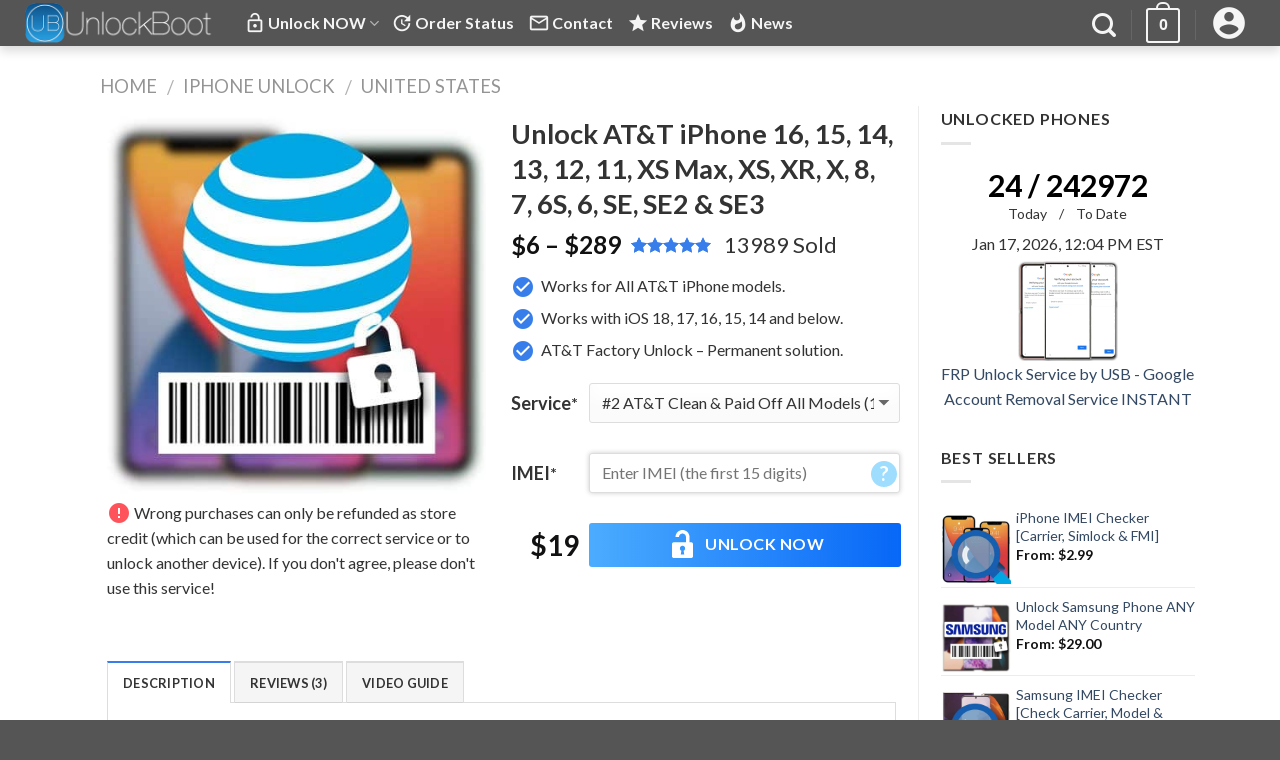

--- FILE ---
content_type: text/html; charset=UTF-8
request_url: https://store.unlockboot.com/unlock-att-iphone/?service=2
body_size: 29078
content:
<!DOCTYPE html>
<!--[if IE 9 ]> <html lang="en-US" class="ie9 loading-site no-js"> <![endif]-->
<!--[if IE 8 ]> <html lang="en-US" class="ie8 loading-site no-js"> <![endif]-->
<!--[if (gte IE 9)|!(IE)]><!--><html lang="en-US" class="loading-site no-js"> <!--<![endif]-->
<head>
	<meta charset="UTF-8" />
    <meta name="viewport" content="width=device-width, initial-scale=1">
    <meta name="theme-color" content="#ffffff" />
	<link rel="profile" href="http://gmpg.org/xfn/11" />
	<link rel="pingback" href="https://store.unlockboot.com/xmlrpc.php" />
	<link rel="apple-touch-icon-precomposed" href="https://store.unlockboot.com/apple-touch-icon-152x152.png"/>
	<script>(function(html){html.className = html.className.replace(/\bno-js\b/,'js')})(document.documentElement);</script>

	<!-- This site is optimized with the Yoast SEO plugin v19.7.2 - https://yoast.com/wordpress/plugins/seo/ -->
	<title>Unlock AT&amp;T iPhone 16, 15, 14, 13, 12, 11, XS Max, XS, XR, X, 8, 7, 6S, 6, SE, SE2 &amp; SE3</title>
	<meta name="description" content="Unlock AT&amp;T iPhone 16/15/14/13/13 Mini/Pro/Max/12/12 Mini/Pro/Max 11/11 Pro/Max, X, XS, XS Max, XR, 8, 7, 6S, 6, SE, SE 2/3, 5S, 5C &amp; 5 Permanently ..." />
	<meta name="robots" content="index, follow, max-snippet:-1, max-image-preview:large, max-video-preview:-1" />
	<link rel="canonical" href="https://store.unlockboot.com/unlock-att-iphone/" />
	<meta property="og:locale" content="en_US" />
	<meta property="og:type" content="article" />
	<meta property="og:title" content="Unlock AT&amp;T iPhone 16, 15, 14, 13, 12, 11, XS Max, XS, XR, X, 8, 7, 6S, 6, SE, SE2 &amp; SE3" />
	<meta property="og:description" content="Unlock AT&amp;T iPhone 16/15/14/13/13 Mini/Pro/Max/12/12 Mini/Pro/Max 11/11 Pro/Max, X, XS, XS Max, XR, 8, 7, 6S, 6, SE, SE 2/3, 5S, 5C &amp; 5 Permanently ..." />
	<meta property="og:url" content="https://store.unlockboot.com/unlock-att-iphone/" />
	<meta property="og:site_name" content="UnlockBoot" />
	<meta property="article:publisher" content="https://www.facebook.com/unlockboot/" />
	<meta property="article:modified_time" content="2026-01-15T07:18:55+00:00" />
	<meta property="og:image" content="https://store.unlockboot.com/wp-content/uploads/2018/09/unlock-att-iphone.jpg" />
	<meta property="og:image:width" content="900" />
	<meta property="og:image:height" content="900" />
	<meta property="og:image:type" content="image/jpeg" />
	<meta name="twitter:card" content="summary_large_image" />
	<meta name="twitter:site" content="@unlockboot" />
	<meta name="twitter:label1" content="Est. reading time" />
	<meta name="twitter:data1" content="4 minutes" />
	<script type="application/ld+json" class="yoast-schema-graph">{"@context":"https://schema.org","@graph":[{"@type":"WebPage","@id":"https://store.unlockboot.com/unlock-att-iphone/","url":"https://store.unlockboot.com/unlock-att-iphone/","name":"Unlock AT&T iPhone 16, 15, 14, 13, 12, 11, XS Max, XS, XR, X, 8, 7, 6S, 6, SE, SE2 & SE3","isPartOf":{"@id":"https://store.unlockboot.com/#website"},"primaryImageOfPage":{"@id":"https://store.unlockboot.com/unlock-att-iphone/#primaryimage"},"image":{"@id":"https://store.unlockboot.com/unlock-att-iphone/#primaryimage"},"thumbnailUrl":"https://store.unlockboot.com/wp-content/uploads/2018/09/unlock-att-iphone.jpg","datePublished":"2024-01-27T06:46:08+00:00","dateModified":"2026-01-15T07:18:55+00:00","description":"Unlock AT&T iPhone 16/15/14/13/13 Mini/Pro/Max/12/12 Mini/Pro/Max 11/11 Pro/Max, X, XS, XS Max, XR, 8, 7, 6S, 6, SE, SE 2/3, 5S, 5C & 5 Permanently ...","breadcrumb":{"@id":"https://store.unlockboot.com/unlock-att-iphone/#breadcrumb"},"inLanguage":"en-US","potentialAction":[{"@type":"ReadAction","target":["https://store.unlockboot.com/unlock-att-iphone/"]}]},{"@type":"ImageObject","inLanguage":"en-US","@id":"https://store.unlockboot.com/unlock-att-iphone/#primaryimage","url":"https://store.unlockboot.com/wp-content/uploads/2018/09/unlock-att-iphone.jpg","contentUrl":"https://store.unlockboot.com/wp-content/uploads/2018/09/unlock-att-iphone.jpg","width":900,"height":900,"caption":"unlock att iphone"},{"@type":"BreadcrumbList","@id":"https://store.unlockboot.com/unlock-att-iphone/#breadcrumb","itemListElement":[{"@type":"ListItem","position":1,"name":"Home","item":"https://store.unlockboot.com/"},{"@type":"ListItem","position":2,"name":"Shop","item":"https://store.unlockboot.com/shop/"},{"@type":"ListItem","position":3,"name":"iPhone Unlock","item":"https://store.unlockboot.com/device/iphone-unlock/"},{"@type":"ListItem","position":4,"name":"United States","item":"https://store.unlockboot.com/device/iphone-unlock/usa/"},{"@type":"ListItem","position":5,"name":"Unlock AT&#038;T iPhone 16, 15, 14, 13, 12, 11, XS Max, XS, XR, X, 8, 7, 6S, 6, SE, SE2 &#038; SE3"}]},{"@type":"WebSite","@id":"https://store.unlockboot.com/#website","url":"https://store.unlockboot.com/","name":"UnlockBoot","description":"","publisher":{"@id":"https://store.unlockboot.com/#organization"},"potentialAction":[{"@type":"SearchAction","target":{"@type":"EntryPoint","urlTemplate":"https://store.unlockboot.com/?s={search_term_string}"},"query-input":"required name=search_term_string"}],"inLanguage":"en-US"},{"@type":"Organization","@id":"https://store.unlockboot.com/#organization","name":"UnlockBoot Team","url":"https://store.unlockboot.com/","sameAs":["https://www.pinterest.com/unlockboot/","https://www.youtube.com/channel/UCc1aIWSn-Dp6itI8wefY2iQ","https://www.facebook.com/unlockboot/","https://twitter.com/unlockboot"],"logo":{"@type":"ImageObject","inLanguage":"en-US","@id":"https://store.unlockboot.com/#/schema/logo/image/","url":"https://store.unlockboot.com/wp-content/uploads/2017/11/unlockboot-1.png","contentUrl":"https://store.unlockboot.com/wp-content/uploads/2017/11/unlockboot-1.png","width":512,"height":512,"caption":"UnlockBoot Team"},"image":{"@id":"https://store.unlockboot.com/#/schema/logo/image/"}}]}</script>
	<!-- / Yoast SEO plugin. -->


<link rel='dns-prefetch' href='//fonts.googleapis.com' />
<link rel='dns-prefetch' href='//s.w.org' />
<link rel="alternate" type="application/rss+xml" title="UnlockBoot &raquo; Feed" href="https://store.unlockboot.com/feed/" />
<link rel="alternate" type="application/rss+xml" title="UnlockBoot &raquo; Comments Feed" href="https://store.unlockboot.com/comments/feed/" />
<link rel="alternate" type="application/rss+xml" title="UnlockBoot &raquo; Unlock AT&#038;T iPhone 16, 15, 14, 13, 12, 11, XS Max, XS, XR, X, 8, 7, 6S, 6, SE, SE2 &#038; SE3 Comments Feed" href="https://store.unlockboot.com/unlock-att-iphone/feed/" />
<style id='woocommerce-inline-inline-css' type='text/css'>
.woocommerce form .form-row .required { visibility: visible; }
</style>
<link rel='stylesheet' id='flatsome-style-css'  href='https://store.unlockboot.com/wp-content/themes/flatsome/style.css?ver=1739470750' type='text/css' media='all' />
<link rel='stylesheet' id='flatsome-googlefonts-css'  href='//fonts.googleapis.com/css?family=Material+Icons%7CLato%3Aregular%2C700%2C400%2C700%7CDancing+Script%3Aregular%2Cdefault&#038;ver=5.6.16' type='text/css' media='all' />
<script type='text/javascript' src='https://store.unlockboot.com/wp-includes/js/jquery/jquery.min.js?ver=3.5.1' id='jquery-core-js'></script>
<script type='text/javascript' src='https://store.unlockboot.com/wp-includes/js/jquery/jquery-migrate.min.js?ver=3.3.2' id='jquery-migrate-js'></script>
<link rel="https://api.w.org/" href="https://store.unlockboot.com/wp-json/" /><link rel="alternate" type="application/json" href="https://store.unlockboot.com/wp-json/wp/v2/product/122" /><link rel="EditURI" type="application/rsd+xml" title="RSD" href="https://store.unlockboot.com/xmlrpc.php?rsd" />
<link rel="wlwmanifest" type="application/wlwmanifest+xml" href="https://store.unlockboot.com/wp-includes/wlwmanifest.xml" /> 
<link rel='shortlink' href='https://store.unlockboot.com/?p=122' />
<style>.bg{opacity: 0; transition: opacity 1s; -webkit-transition: opacity 1s;} .bg-loaded{opacity: 1;}</style><!--[if IE]><link rel="stylesheet" type="text/css" href="https://store.unlockboot.com/wp-content/themes/flatsome/assets/css/ie-fallback.css"><script src="//cdnjs.cloudflare.com/ajax/libs/html5shiv/3.6.1/html5shiv.js"></script><script>var head = document.getElementsByTagName('head')[0],style = document.createElement('style');style.type = 'text/css';style.styleSheet.cssText = ':before,:after{content:none !important';head.appendChild(style);setTimeout(function(){head.removeChild(style);}, 0);</script><script src="https://store.unlockboot.com/wp-content/themes/flatsome/assets/libs/ie-flexibility.js"></script><![endif]-->	<noscript><style>.woocommerce-product-gallery{ opacity: 1 !important; }</style></noscript>
	<style id="custom-css" type="text/css">:root {--primary-color: #387eea;}/* Site Width */.header-main{height: 46px}#logo img{max-height: 46px}#logo{width:189px;}.header-bottom{min-height: 55px}.header-top{min-height: 20px}.transparent .header-main{height: 30px}.transparent #logo img{max-height: 30px}.has-transparent + .page-title:first-of-type,.has-transparent + #main > .page-title,.has-transparent + #main > div > .page-title,.has-transparent + #main .page-header-wrapper:first-of-type .page-title{padding-top: 30px;}.header.show-on-scroll,.stuck .header-main{height:53px!important}.stuck #logo img{max-height: 53px!important}.search-form{ width: 100%;}.header-bg-color, .header-wrapper {background-color: #555555}.header-bottom {background-color: #f1f1f1}.header-main .nav > li > a{line-height: 40px }.header-wrapper:not(.stuck) .header-main .header-nav{margin-top: -7px }@media (max-width: 549px) {.header-main{height: 50px}#logo img{max-height: 50px}}.header-top{background-color:#0022e5!important;}/* Color */.accordion-title.active, .has-icon-bg .icon .icon-inner,.logo a, .primary.is-underline, .primary.is-link, .badge-outline .badge-inner, .nav-outline > li.active> a,.nav-outline >li.active > a, .cart-icon strong,[data-color='primary'], .is-outline.primary{color: #387eea;}/* Color !important */[data-text-color="primary"]{color: #387eea!important;}/* Background */.scroll-to-bullets a,.featured-title, .label-new.menu-item > a:after, .nav-pagination > li > .current,.nav-pagination > li > span:hover,.nav-pagination > li > a:hover,.has-hover:hover .badge-outline .badge-inner,button[type="submit"], .button.wc-forward:not(.checkout):not(.checkout-button), .button.submit-button, .button.primary:not(.is-outline),.featured-table .title,.is-outline:hover, .has-icon:hover .icon-label,.nav-dropdown-bold .nav-column li > a:hover, .nav-dropdown.nav-dropdown-bold > li > a:hover, .nav-dropdown-bold.dark .nav-column li > a:hover, .nav-dropdown.nav-dropdown-bold.dark > li > a:hover, .is-outline:hover, .tagcloud a:hover,.grid-tools a, input[type='submit']:not(.is-form), .box-badge:hover .box-text, input.button.alt,.nav-box > li > a:hover,.nav-box > li.active > a,.nav-pills > li.active > a ,.current-dropdown .cart-icon strong, .cart-icon:hover strong, .nav-line-bottom > li > a:before, .nav-line-grow > li > a:before, .nav-line > li > a:before,.banner, .header-top, .slider-nav-circle .flickity-prev-next-button:hover svg, .slider-nav-circle .flickity-prev-next-button:hover .arrow, .primary.is-outline:hover, .button.primary:not(.is-outline), input[type='submit'].primary, input[type='submit'].primary, input[type='reset'].button, input[type='button'].primary, .badge-inner{background-color: #387eea;}/* Border */.nav-vertical.nav-tabs > li.active > a,.scroll-to-bullets a.active,.nav-pagination > li > .current,.nav-pagination > li > span:hover,.nav-pagination > li > a:hover,.has-hover:hover .badge-outline .badge-inner,.accordion-title.active,.featured-table,.is-outline:hover, .tagcloud a:hover,blockquote, .has-border, .cart-icon strong:after,.cart-icon strong,.blockUI:before, .processing:before,.loading-spin, .slider-nav-circle .flickity-prev-next-button:hover svg, .slider-nav-circle .flickity-prev-next-button:hover .arrow, .primary.is-outline:hover{border-color: #387eea}.nav-tabs > li.active > a{border-top-color: #387eea}/* Fill */.slider .flickity-prev-next-button:hover svg,.slider .flickity-prev-next-button:hover .arrow{fill: #387eea;}/* Background Color */[data-icon-label]:after, .secondary.is-underline:hover,.secondary.is-outline:hover,.icon-label,.button.secondary:not(.is-outline),.button.alt:not(.is-outline), .badge-inner.on-sale, .button.checkout, .single_add_to_cart_button{ background-color:#387eea; }/* Color */.secondary.is-underline,.secondary.is-link, .secondary.is-outline,.stars a.active, .star-rating:before, .woocommerce-page .star-rating:before,.star-rating span:before, .color-secondary{color: #387eea}/* Color !important */[data-text-color="secondary"]{color: #387eea!important;}/* Border */.secondary.is-outline:hover{border-color:#387eea}.success.is-underline:hover,.success.is-outline:hover,.success{background-color: #09c997}.success-color, .success.is-link, .success.is-outline{color: #09c997;}.success-border{border-color: #09c997!important;}@media screen and (max-width: 549px){body{font-size: 100%;}}body{font-family:"Lato", sans-serif}body{font-weight: 400}.nav > li > a {font-family:"Lato", sans-serif;}.nav > li > a {font-weight: 700;}h1,h2,h3,h4,h5,h6,.heading-font, .off-canvas-center .nav-sidebar.nav-vertical > li > a{font-family: "Lato", sans-serif;}h1,h2,h3,h4,h5,h6,.heading-font,.banner h1,.banner h2{font-weight: 700;}.alt-font{font-family: "Dancing Script", sans-serif;}.header:not(.transparent) .header-nav.nav > li > a {color: #f5f5f5;}.header:not(.transparent) .header-nav.nav > li > a:hover,.header:not(.transparent) .header-nav.nav > li.active > a,.header:not(.transparent) .header-nav.nav > li.current > a,.header:not(.transparent) .header-nav.nav > li > a.active,.header:not(.transparent) .header-nav.nav > li > a.current{color: #f5f5f5;}.header-nav.nav-line-bottom > li > a:before,.header-nav.nav-line-grow > li > a:before,.header-nav.nav-line > li > a:before,.header-nav.nav-box > li > a:hover,.header-nav.nav-box > li.active > a,.header-nav.nav-pills > li > a:hover,.header-nav.nav-pills > li.active > a{color:#FFF!important;background-color: #f5f5f5;}.products.has-equal-box-heights .box-image {padding-top: 100%;}input[type='submit'], input[type="button"], button:not(.icon), .button:not(.icon){border-radius: 3px!important}@media screen and (min-width: 550px){.products .box-vertical .box-image{min-width: 400px!important;width: 400px!important;}}.header-main .social-icons,.header-main .cart-icon strong,.header-main .menu-title,.header-main .header-button > .button.is-outline,.header-main .nav > li > a > i:not(.icon-angle-down){color: #f5f5f5!important;}.header-main .header-button > .button.is-outline,.header-main .cart-icon strong:after,.header-main .cart-icon strong{border-color: #f5f5f5!important;}.header-main .header-button > .button:not(.is-outline){background-color: #f5f5f5!important;}.header-main .current-dropdown .cart-icon strong,.header-main .header-button > .button:hover,.header-main .header-button > .button:hover i,.header-main .header-button > .button:hover span{color:#FFF!important;}.header-main .menu-title:hover,.header-main .social-icons a:hover,.header-main .header-button > .button.is-outline:hover,.header-main .nav > li > a:hover > i:not(.icon-angle-down){color: #f5f5f5!important;}.header-main .current-dropdown .cart-icon strong,.header-main .header-button > .button:hover{background-color: #f5f5f5!important;}.header-main .current-dropdown .cart-icon strong:after,.header-main .current-dropdown .cart-icon strong,.header-main .header-button > .button:hover{border-color: #f5f5f5!important;}.absolute-footer, html{background-color: #555555}.page-title-small + main .product-container > .row{padding-top:0;}.ubutton {width: 320px;text-align: center;margin: -10px auto 30px auto;display: block;background: linear-gradient(to left, #0767f7, #4bacff);border:0;}.col-inner.text-right .ubutton {margin-bottom: 8px;}abbr[title] {text-decoration: none;}.product-addon .form-row-wide{display: inline-block;width: 80%;}div.product-addon{margin:6px 0} #product-addons-total, .product-summary .quantity, .product-quick-view-container .quantity.buttons_added {display: none;}.addon-alert{display:none;color:red}.ajax_add_to_cart.secondary, .single_add_to_cart_button,.button.alt, .widget_shopping_cart .button{background:#146df4; color: #fff;padding: 0 10px 2px 10px; font-size: 16px;background-color: #146df4;background: linear-gradient(to left, #0767f7, #4bacff);border: 0;border-radius: 3px;} .single_add_to_cart_button{line-height:42px;padding: 0 10px 0 6px;}.single_add_to_cart_button:before, .ajax_add_to_cart:before, .ubutton:before{background:url("data:image/svg+xml,%3Csvg version='1.1' xmlns='http://www.w3.org/2000/svg' xmlns:xlink='http://www.w3.org/1999/xlink' width='35' height='35' viewBox='0 -2 20 20'%3E%3Cpath d='M12 9v-3c0-1.1-0.9-2-2-2s-2 0.9-2 2h-2c0-2.21 1.79-4 4-4s4 1.79 4 4v3h1c0.55 0 1 0.45 1 1v7c0 0.55-0.45 1-1 1h-10c-0.55 0-1-0.45-1-1v-7c0-0.55 0.45-1 1-1h7zM11 16l-0.36-2.15c0.51-0.24 0.86-0.75 0.86-1.35 0-0.83-0.67-1.5-1.5-1.5s-1.5 0.67-1.5 1.5c0 0.6 0.35 1.11 0.86 1.35l-0.36 2.15h2z' fill='white'%3E%3C/path%3E%3C/svg%3E") no-repeat;height: 35px; width: 40px; display: inline-block; content: ''; margin-bottom: -8px;}.ajax_add_to_cart.secondary:before {background-size: 28px; margin: 0 -10px -9px -10px;}.related .button.secondary {padding: 2px 8px;}i.icon-envelop{margin-right:2px;} i.icon-map-pin-fill {margin-bottom: -4px; margin-right: 2px;}.lg-y50{top: 40%;}.content-area{overflow-x: hidden;}.lead.two {line-height: 45px; width: 90%; text-align: center; margin: 10px auto;}@media (max-width: 849px){h1.uppercase.one {font-size: 30px;}.lead.two{font-size: 28px; line-height: 30px;}}@media (max-width: 549px){h1.uppercase.one {font-size: 30px;}.lead.two{font-size: 28px; line-height: 30px;}}.label-new.menu-item > a:after{content:"New";}.label-hot.menu-item > a:after{content:"Hot";}.label-sale.menu-item > a:after{content:"Sale";}.label-popular.menu-item > a:after{content:"Popular";}</style></head>
<body class="product-template-default single single-product postid-122 theme-flatsome woocommerce woocommerce-page woocommerce-no-js full-width header-shadow lazy-icons nav-dropdown-has-arrow">
<a class="skip-link screen-reader-text" href="#main">Skip to content</a>
<div id="wrapper">
<header id="header" class="header header-full-width has-sticky sticky-jump">
   <div class="header-wrapper">
	<div id="masthead" class="header-main nav-dark">
      <div class="header-inner flex-row container logo-left medium-logo-center" role="navigation">

          <!-- Logo -->
          <div id="logo" class="flex-col logo">
            <!-- Header logo -->
<a href="https://store.unlockboot.com/" title="UnlockBoot - " rel="home">
    <img width="189" height="46" src="https://store.unlockboot.com/wp-content/uploads/2018/03/ub-light-m.png" class="header_logo header-logo" alt="UnlockBoot"/><img  width="189" height="46" src="https://store.unlockboot.com/wp-content/uploads/2025/02/unlockbootr-2.png" class="header-logo-dark" alt="UnlockBoot"/></a>
          </div>

          <!-- Mobile Left Elements -->
          <div class="flex-col show-for-medium flex-left">
            <ul class="mobile-nav nav nav-left ">
              <li class="nav-icon has-icon">
  		<a href="#" data-open="#main-menu" data-pos="left" data-bg="main-menu-overlay" data-color="" class="is-small" aria-controls="main-menu" aria-expanded="false">
		
		  <i class="icon-menu" ></i>
		  		</a>
	</li>            </ul>
          </div>

          <!-- Left Elements -->
          <div class="flex-col hide-for-medium flex-left
            flex-grow">
            <ul class="header-nav header-nav-main nav nav-left  nav-size-large" >
              <li id="menu-item-27" class="menu-item menu-item-type-post_type menu-item-object-page menu-item-has-children current_page_parent  menu-item-27 has-dropdown"><a href="https://store.unlockboot.com/shop/" class="nav-top-link"><i class="material-icons notranslate">lock_open</i> Unlock NOW<i class="icon-angle-down" ></i></a>
<ul class='nav-dropdown nav-dropdown-default'>
	<li id="menu-item-942" class="menu-item menu-item-type-custom menu-item-object-custom  menu-item-942"><a href="https://store.unlockboot.com/device/iphone-unlock/">Unlock iPhone</a></li>
	<li id="menu-item-943" class="menu-item menu-item-type-custom menu-item-object-custom  menu-item-943"><a href="https://store.unlockboot.com/unlock-samsung-phone/">Unlock Samsung</a></li>
	<li id="menu-item-944" class="menu-item menu-item-type-custom menu-item-object-custom  menu-item-944"><a href="https://store.unlockboot.com/unlock-lg-phone/">Unlock LG</a></li>
	<li id="menu-item-109000" class="menu-item menu-item-type-custom menu-item-object-custom  menu-item-109000"><a href="https://store.unlockboot.com/unlock-motorola-phone/">Unlock Motorola</a></li>
	<li id="menu-item-2391" class="menu-item menu-item-type-custom menu-item-object-custom  menu-item-2391"><a href="https://store.unlockboot.com/unlock-huawei-phone/">Unlock Huawei</a></li>
	<li id="menu-item-118523" class="menu-item menu-item-type-custom menu-item-object-custom  menu-item-118523"><a href="https://store.unlockboot.com/xiaomi-mi-removal/">Unlock Xiaomi</a></li>
	<li id="menu-item-1012" class="menu-item menu-item-type-custom menu-item-object-custom  menu-item-1012"><a href="https://store.unlockboot.com/unlock-oppo-phone/">Unlock Oppo</a></li>
	<li id="menu-item-945" class="menu-item menu-item-type-custom menu-item-object-custom  menu-item-945"><a href="https://store.unlockboot.com/unlock-zte-phone/">Unlock ZTE</a></li>
	<li id="menu-item-119889" class="menu-item menu-item-type-custom menu-item-object-custom  menu-item-119889"><a href="https://store.unlockboot.com/unlock-nokia-phone/">Unlock Nokia</a></li>
	<li id="menu-item-1988" class="menu-item menu-item-type-custom menu-item-object-custom  menu-item-1988"><a href="https://store.unlockboot.com/unlock-alcatel-phone/">Unlock Alcatel</a></li>
	<li id="menu-item-195699" class="menu-item menu-item-type-custom menu-item-object-custom  menu-item-195699"><a href="https://store.unlockboot.com/unlock-google-pixel/">Unlock Pixel</a></li>
	<li id="menu-item-35597" class="menu-item menu-item-type-custom menu-item-object-custom  menu-item-35597"><a href="https://store.unlockboot.com/frp-unlock-service/">FRP Unlock</a></li>
	<li id="menu-item-35678" class="menu-item menu-item-type-custom menu-item-object-custom  menu-item-35678"><a href="https://store.unlockboot.com/device/imei-check/">IMEI Check</a></li>
</ul>
</li>
<li id="menu-item-461" class="menu-item menu-item-type-post_type menu-item-object-page  menu-item-461"><a href="https://store.unlockboot.com/order-status/" class="nav-top-link"><i class="material-icons notranslate">update</i> Order Status</a></li>
<li id="menu-item-462" class="menu-item menu-item-type-post_type menu-item-object-page  menu-item-462"><a href="https://store.unlockboot.com/contact/" class="nav-top-link"><i class="material-icons notranslate">mail_outline</i> Contact</a></li>
<li id="menu-item-34590" class="menu-item menu-item-type-custom menu-item-object-custom  menu-item-34590"><a target="_blank" rel="nofollow noopener" href="https://www.trustpilot.com/review/unlockboot.com" class="nav-top-link"><i class="material-icons notranslate">star</i> Reviews</a></li>
<li id="menu-item-2410" class="menu-item menu-item-type-custom menu-item-object-custom  menu-item-2410"><a href="https://www.unlockboot.com/" class="nav-top-link"><i class="material-icons notranslate">whatshot</i> News</a></li>
            </ul>
          </div>

          <!-- Right Elements -->
          <div class="flex-col hide-for-medium flex-right">
            <ul class="header-nav header-nav-main nav nav-right  nav-size-large">
              <li class="header-search header-search-dropdown has-icon has-dropdown menu-item-has-children">
		<a href="#" class="is-small"><i class="icon-search" ></i></a>
		<ul class="nav-dropdown nav-dropdown-default">
	 	<li class="header-search-form search-form html relative has-icon">
	<div class="header-search-form-wrapper">
		<div class="searchform-wrapper ux-search-box relative form- is-normal"><form method="get" class="searchform" action="https://store.unlockboot.com/" role="search">
		<div class="flex-row relative">
									<div class="flex-col flex-grow">
			  <input type="search" class="search-field mb-0" name="s" value="" placeholder="Enter Carrier or Phone Brand" />
		    <input type="hidden" name="post_type" value="product" />
		    <input type="hidden" name="orderby" value="relevance" />
        			</div><!-- .flex-col -->
			<div class="flex-col">
				<button type="submit" class="ux-search-submit submit-button secondary button icon mb-0">
					<i class="icon-search" ></i>				</button>
			</div><!-- .flex-col -->
		</div><!-- .flex-row -->
	 <div class="live-search-results text-left z-top"></div>
</form>
</div>	</div>
</li>	</ul><!-- .nav-dropdown -->
</li>
<li class="header-divider"></li><li class="cart-item has-icon
 has-dropdown">

<a href="https://store.unlockboot.com/cart/" title="Cart" class="header-cart-link is-small">

  

    <span class="cart-icon image-icon">
    <strong>0</strong>
  </span> 
  </a>

 <ul class="nav-dropdown nav-dropdown-default">
    <li class="html widget_shopping_cart">
      <div class="widget_shopping_cart_content">
        

	<p class="woocommerce-mini-cart__empty-message">No products in the cart.</p>


      </div>
    </li>
     </ul><!-- .nav-dropdown -->

</li>
<li class="header-divider"></li><li class="account-item has-icon
    "
>

<a href="https://store.unlockboot.com/my-account/"
    class="nav-top-link nav-top-not-logged-in is-small"
    data-open="#login-form-popup"  >
  <i class="material-icons notranslate">account_circle</i>
</a><!-- .account-login-link -->



</li>
            </ul>
          </div>

          <!-- Mobile Right Elements -->
          <div class="flex-col show-for-medium flex-right">
            <ul class="mobile-nav nav nav-right ">
              <li class="cart-item has-icon">


<a href="https://store.unlockboot.com/cart/" class="header-cart-link off-canvas-toggle nav-top-link is-small" data-open="#cart-popup" data-class="off-canvas-cart" title="Cart" data-pos="right">

    <span class="cart-icon image-icon">
    <strong>0</strong>
  </span> 
  </a>


  <!-- Cart Sidebar Popup -->
  <div id="cart-popup" class="mfp-hide widget_shopping_cart">
  <div class="cart-popup-inner inner-padding">
      <div class="cart-popup-title text-center">
          <h4 class="uppercase">Cart</h4>
          <div class="is-divider"></div>
      </div>
      <div class="widget_shopping_cart_content">
          

	<p class="woocommerce-mini-cart__empty-message">No products in the cart.</p>


      </div>
             <div class="cart-sidebar-content relative"></div>  </div>
  </div>

</li>
<li class="account-item has-icon">
	<a href="https://store.unlockboot.com/my-account/"
	class="account-link-mobile is-small" title="My account">
	  <i class="material-icons notranslate">account_circle</i>	</a><!-- .account-link -->
</li>            </ul>
          </div>

      </div><!-- .header-inner -->
     
            <!-- Header divider -->
      <div class="container"><div class="top-divider full-width"></div></div>
      </div><!-- .header-main -->
<div class="header-bg-container fill"><div class="header-bg-image fill"></div><div class="header-bg-color fill"></div></div><!-- .header-bg-container -->   </div>
</header>
<div class="page-title shop-page-title product-page-title">
	<div class="page-title-inner flex-row medium-flex-wrap container">
	  <div class="flex-col flex-grow medium-text-center">
	  		<div class="is-large">
  <nav class="woocommerce-breadcrumb breadcrumbs"><a href="https://store.unlockboot.com">Home</a> <span class="divider">&#47;</span> <a href="https://store.unlockboot.com/device/iphone-unlock/">iPhone Unlock</a> <span class="divider">&#47;</span> <a href="https://store.unlockboot.com/device/iphone-unlock/usa/">United States</a></nav></div>
	  </div><!-- .flex-left -->
	  
	   <div class="flex-col medium-text-center">
		   		   </div><!-- .flex-right -->
	</div><!-- flex-row -->
</div><!-- .page-title -->
<main id="main" class="">
<script>(function(i,s,o,g,r,a,m){i['GoogleAnalyticsObject']=r;i[r]=i[r]||function(){
  (i[r].q=i[r].q||[]).push(arguments)},i[r].l=1*new Date();a=s.createElement(o),
  m=s.getElementsByTagName(o)[0];a.async=1;a.src=g;m.parentNode.insertBefore(a,m)
  })(window,document,'script','https://www.google-analytics.com/analytics.js','ga');
  ga('create', 'UA-111342970-1', 'auto'); ga('send', 'pageview');</script>
	<div class="shop-container">
		
			<div class="container">
	<div class="woocommerce-notices-wrapper"></div></div><!-- /.container -->
<div id="product-122" class="post-122 product type-product status-publish has-post-thumbnail product_cat-iphone-unlock product_cat-usa first instock featured virtual sold-individually purchasable product-type-simple">
	<div class="row content-row row-divided row-large">
	<div class="col large-9">
		<div class="product-main">
		<div class="row">
			<div class="large-6 col">
				
<div class="product-images relative mb-half has-hover woocommerce-product-gallery woocommerce-product-gallery--with-images woocommerce-product-gallery--columns-4 images" data-columns="4">

  <div class="badge-container is-larger absolute left top z-1">
</div>
  <div class="image-tools absolute top show-on-hover right z-3">
      </div>  
    <figure class="woocommerce-product-gallery__wrapper product-gallery-slider slider slider-nav-small mb-half disable-lightbox"
        data-flickity-options='{
                "cellAlign": "center",
                "wrapAround": false,
                "autoPlay": false,
                "prevNextButtons":false,
                "adaptiveHeight": false,
                "imagesLoaded": true,
                "lazyLoad": 1,
                "dragThreshold" : 0,
                "draggable" : 0,
                "pageDots": false,
                "rightToLeft": false       }'> 
    <div data-thumb="https://store.unlockboot.com/wp-content/uploads/2018/09/unlock-att-iphone-100x100.jpg" class="first slide woocommerce-product-gallery__image"><img width="450" height="450" src="https://store.unlockboot.com/wp-content/uploads/2018/09/unlock-att-iphone-450x450.jpg" class="attachment-shop_single size-shop_single wp-post-image" alt="unlock att iphone" loading="lazy" title="unlock-att-iphone" data-caption="" data-src="https://store.unlockboot.com/wp-content/uploads/2018/09/unlock-att-iphone.jpg" data-large_image="https://store.unlockboot.com/wp-content/uploads/2018/09/unlock-att-iphone.jpg" data-large_image_width="900" data-large_image_height="900" srcset="https://store.unlockboot.com/wp-content/uploads/2018/09/unlock-att-iphone-450x450.jpg 450w, https://store.unlockboot.com/wp-content/uploads/2018/09/unlock-att-iphone-400x400.jpg 400w, https://store.unlockboot.com/wp-content/uploads/2018/09/unlock-att-iphone-800x800.jpg 800w, https://store.unlockboot.com/wp-content/uploads/2018/09/unlock-att-iphone-150x150.jpg 150w, https://store.unlockboot.com/wp-content/uploads/2018/09/unlock-att-iphone-768x768.jpg 768w, https://store.unlockboot.com/wp-content/uploads/2018/09/unlock-att-iphone-100x100.jpg 100w, https://store.unlockboot.com/wp-content/uploads/2018/09/unlock-att-iphone.jpg 900w" sizes="(max-width: 450px) 100vw, 450px" /></div>  </figure>

  <div class="image-tools absolute bottom left z-3">
      </div>
</div>

<div class="impnote"><p><i class="material-icons notranslate">error</i> Wrong purchases can only be refunded as store credit (which can be used for the correct service or to unlock another device). If you don't agree, please don't use this service!</p></div>
			</div>
			
			<div class="product-info summary entry-summary col col-fit product-summary text-left">
				<h1 class="product-title entry-title">
	Unlock AT&#038;T iPhone 16, 15, 14, 13, 12, 11, XS Max, XS, XR, X, 8, 7, 6S, 6, SE, SE2 &#038; SE3</h1>


	<div class="woocommerce-product-rating">
		<div class="star-rating" role="img" aria-label="Rated 4.67 out of 5"><span style="width:93.4%">Rated <strong class="rating">4.67</strong> out of 5 based on <span class="rating">3</span> customer ratings</span></div>								<a href="#reviews" class="woocommerce-review-link" rel="nofollow">(<span class="count">3</span> customer reviews)</a>
						</div>

<div class="price-wrapper" data-uprice="6" id="6">
<p class="price product-page-price ">
<span class="woocommerce-Price-amount amount"><span class="woocommerce-Price-currencySymbol">&#36;</span>6</span><span id="pmax" class="amount"></span></p></div><div class="ttsold">13989 Sold</div><div class="product-short-description">
	<ul>
<li>Works for All AT&amp;T iPhone models.</li>
<li>Works with iOS 18, 17, 16, 15, 14 and below.</li>
<li>AT&amp;T Factory Unlock – Permanent solution.</li>
</ul>
</div>
 
	
	<form class="cart" action="https://store.unlockboot.com/unlock-att-iphone/" method="post" enctype='multipart/form-data'>
		<div class="required-product-addon product-addon product-addon-service">

	
			<h3 class="addon-name">Service <abbr class="required" title="Required field">*</abbr></h3>
	
	
	<p class="form-row form-row-wide addon-wrap-122-service-0">
 <select id="ubservice" title="Select the service you want to use" class="addon addon-select" name="addon-122-service-0">

					<option selected disabled value="">Select Service ...</option>
		
					<option class="sselect" data-raw-price="" data-price="" value="att-status-checking-only-unlock-not-included-1-24h-1" >#1 AT&#038;T Status Checking ONLY &#8211; Unlock NOT Included (1-24h)</option>
						
					<option class="sselect" data-raw-price="13" data-price="13" value="att-clean-paid-off-all-models-12-24h-not-refundable-2" >#2 AT&#038;T Clean &#038; Paid Off All Models (12-24h &#8211; Not Refundable)</option>
						
					<option class="sselect" data-raw-price="33" data-price="33" value="att-active-on-another-account-paid-off-all-models-1-5-days-3" >#3 AT&#038;T Active On Another Account &#038; Paid Off All Models (1-5 days)</option>
						
					<option class="sselect" data-raw-price="119" data-price="119" value="att-semi-premium-iphone-x-xr-xs-xs-max-11-12-series-5-15-days-4" >#4 AT&#038;T Semi Premium iPhone X/XR/XS/XS Max/11/12 Series (5-15 days)</option>
						
					<option class="sselect" data-raw-price="183" data-price="183" value="att-semi-premium-iphone-13-series-5-15-days-5" >#5 AT&#038;T Semi Premium iPhone 13 Series (5-15 days)</option>
						
					<option class="sselect" data-raw-price="253" data-price="253" value="att-semi-premium-iphone-14-series-5-15-days-6" >#6 AT&#038;T Semi Premium iPhone 14 Series (5-15 days)</option>
						
					<option class="sselect" data-raw-price="283" data-price="283" value="att-semi-premium-iphone-15-series-5-15-days-7" >#7 AT&#038;T Semi Premium iPhone 15 Series (5-15 days)</option>
						
					<option class="sselect" data-raw-price="283" data-price="283" value="att-semi-premium-iphone-16-series-5-15-days-8" >#8 AT&#038;T Semi Premium iPhone 16 Series (5-15 days)</option>
						
					<option class="sselect" data-raw-price="129" data-price="129" value="unbarring-blacklist-removal-all-models-10-30-days-9" >#9 Unbarring/Blacklist Removal All Models (10-30 days)</option>
						
			</select>
</p>
	
	<div class="clear"></div>
</div><div class="required-product-addon product-addon product-addon-imei">

	
			<h3 class="addon-name">IMEI <abbr class="required" title="Required field">*</abbr></h3>
	
	
	
	<p class="form-row form-row-wide addon-wrap-122-imei-1">
				<input id="pimei" maxlength="20" autofocus type="tel" placeholder="Enter IMEI (the first 15 digits)" pattern="[A-Za-z0-9 ]*" title="Enter the IMEI number of the device (the frist 15 digits only)" class="input-text addon addon-custom addon-custom-pattern" data-raw-price="" data-price="" name="addon-122-imei-1[0]" value=""  /></p><div class="help-tip"><div><p>How to Find the IMEI Number?</p><ol><li>Just dial *#06# on your phone.</li><li>Go to Settings - About phone.</li><li>From the sticker under the battery.</li><li>See the sticker on the original box.</li></ol></div></div>

	
	<div class="clear"></div>
</div><div id="product-addons-total" data-show-sub-total="1" data-type="simple" data-tax-mode="excl" data-tax-display-mode="excl" data-price="6" data-raw-price="6" data-product-id="122"></div><div class="bpleft"><span class="minmount amount"></span></div>
			<div class="quantity hidden">
		<input type="hidden" id="quantity_696bcf3f12928" class="qty" name="quantity" value="1" />
	</div>
	
		<button type="submit" name="add-to-cart" value="122" class="single_add_to_cart_button button alt">Unlock NOW</button>

			</form>

	


			</div><!-- .summary -->
		</div><!-- .row -->
		</div><!-- .product-main -->
		<div class="product-footer">
			
	<div class="woocommerce-tabs container tabbed-content">
		<ul class="product-tabs  nav small-nav-collapse tabs nav nav-uppercase nav-tabs nav-normal nav-left">
							<li class="description_tab  active">
					<a href="#tab-description">Description</a>
				</li>
							<li class="reviews_tab  ">
					<a href="#tab-reviews">Reviews (3)</a>
				</li>
							<li class="ux_custom_tab_tab  ">
					<a href="#tab-ux_custom_tab">Video Guide</a>
				</li>
					</ul>
		<div class="tab-panels">
		
			<div class="panel entry-content active" id="tab-description">
        				

<p>Using this service you can factory unlock AT&amp;T iPhone 16 Pro Max, 16 Pro, 16 Plus, 16, 16e, 15 Pro Max, 15 Pro, 15 Plus, 15, 14 Pro Max, 14 Pro, 14 Plus, 14, 13, 13 Mini, 13 Pro, 13 Pro MAX, 12, 12 Mini, 12 Pro, 12 Pro Max, 11, 11 Pro, 11 Pro MAX, XS MAX, XS, XR, X, 8 Plus, 8, 7, 7 Plus, 6, 6S, 6S Plus, SE 3, SE 2, SE, 5, 5C, 5S, 4 or 4S. All you have to do is provide us with your IMEI number and connect your iPhone to WiFi or iTunes (once it’s officially unlocked).</p>
<p>This service works for iPhone 16 Pro Max, 16 Pro, 16 Plus, 16, 16e, 15 Pro Max, 15 Pro, 15 Plus, 15, 14 Pro Max, 14 Pro, 14 Plus, 14, 13 Pro MAX, 13 Pro, 13 Mini, 13, 12, 12 Mini, 12 Pro, 12 Pro Max, 11, 11 Pro, 11 Pro MAX, XS MAX, XS, XR, X, 8, 7, 6, 6S, SE 3, SE 2, SE, 5, 5S &#038; 5C which are locked to the AT&amp;T network. The device must be Clean. The unlocking process requires the IMEI number of the device and it works with iOS 10, 11, 12, 13, 14, iOS 15, 16 iOS 17 and any new iOS version. After your iPhone is unlocked, you will be able to use it on any carrier network, local or international.</p>
<h2>Brief Description Of the AT&amp;T iPhone Unlock Service</h2>
<p>We are offering you an Official permanent AT&amp;T iPhone unlock service to unlock your AT&amp;T iPhone, after which it can be used with any SIM card in the world. iPhone unlocking can be applied only by connecting the phone to iTunes &amp; restoring it (for older devices).</p>
<p>For new Apple devices, you can apply the unlock over-the-air (just change your SIM card and connect to WiFi to activate your iPhone). After you complete the unlocking process, your iPhone can be used in any country and any GSM network in the world. Your iPhone will also remain unlocked after future iOS updates.</p>
<p>Before you start, you must be sure that your device is locked to AT&amp;T. Here are 2 methods to check that:</p>
<ol>
<li>Get an AT&amp;T SIM and check if your iPhone works properly (Calls, SMS, etc).</li>
<li>Or you can use our <a href="https://store.unlockboot.com/iphone-imei-checker">iPhone IMEI Check service</a> to confirm the carrier of your iPhone.</li>
</ol>
<h2>How to Unlock AT&amp;T iPhone 16 Pro Max, 16 Pro, 16 Plus, 16, 16e, 15 Pro Max, 15 Pro, 15 Plus, 15, 14 Series, 13, 13 Pro, 13 Pro MAX, 13 Mini, 12, 12 Mini, 12 Pro, 12 Pro Max, 11 Pro MAX, 11, 11 Pro, X, XS, XS Max, XR, 8, 7, 6S, 6, SE, SE 2, SE 3, 5s, 5C, 5, 4 &amp; 4S</h2>
<p><strong>Step 1:</strong> <a href="https://www.unlockboot.com/find-iphone-imei-number-of-locked-iphone-4-4s-5-5c-5s-6-6s-7/" target="_blank" rel="noopener noreferrer">Find your IMEI number</a> (by dialing *#06# or open Settings -&gt; General -&gt; About).</p>
<p><img loading="lazy" src="https://store.unlockboot.com/wp-content/uploads/2021/02/find-imei-iphone-12pm.jpg" alt="unlock AT&amp;T iPhone" width="708" height="450" class="aligncenter size-full wp-image-81972" srcset="https://store.unlockboot.com/wp-content/uploads/2021/02/find-imei-iphone-12pm.jpg 1416w, https://store.unlockboot.com/wp-content/uploads/2021/02/find-imei-iphone-12pm-629x400.jpg 629w, https://store.unlockboot.com/wp-content/uploads/2021/02/find-imei-iphone-12pm-1259x800.jpg 1259w, https://store.unlockboot.com/wp-content/uploads/2021/02/find-imei-iphone-12pm-768x488.jpg 768w, https://store.unlockboot.com/wp-content/uploads/2021/02/find-imei-iphone-12pm-400x254.jpg 400w, https://store.unlockboot.com/wp-content/uploads/2021/02/find-imei-iphone-12pm-450x286.jpg 450w" sizes="(max-width: 708px) 100vw, 708px" /></p>
<p><strong>Step 2:</strong> Enter your IMEI code you get above, select the iPhone model and click on the “Unlock Now” button to start the unlock procedure.</p>
<p><strong>Step 3:</strong> You will be redirected to the Cart page. Review your cart and click on the Checkout button, then enter your personal details and click on the Pay Now button.</p>
<p><strong>Step 4:</strong> You will be redirected to the payment website to complete the payment process. Once you pay for your order, the unlock process is officially started.</p>
<p><strong>Step 5:</strong> After we complete the unlock process, you will receive an “Unlock Complete” email with instructions to activate your device. You can activate your iPhone via iTunes or via WiFi method. Both methods are fully described below:</p>
<h3>Method 1: Activate iPhone Over the Air</h3>
<ol>
<li>Connect your iPhone to WiFi network.</li>
<li>Remove the old SIM card and insert the new (Non-AT&amp;T) SIM card.</li>
<li>Complete the activation steps. Now your iPhone is Unlocked.</li>
</ol>
<h3>Method 2: Activate iPhone via iTunes</h3>
<ol>
<li>Connect your iPhone to your PC or Mac and back it up (you can skip this step if you don&#8217;t care about your data).</li>
<li>Insert a new SIM card (Non-AT&amp;T) SIM.</li>
<li>Click Restore to start the restoring procedure.</li>
<li>After Restoring your device, you will see a message: “Congratulations, your iPhone has been Unlocked”.</li>
</ol>
<p>Now you can use your iPhone with ANY sim card and ANY network on the planet because its Factory Unlocked.</p>
<p><iframe title="Unlock AT&amp;T iPhone 16 Pro Max, 16 Pro, 16 Plus &amp; 16 by IMEI Permanently for ANY Carrier" width="1020" height="574" src="https://www.youtube.com/embed/McPIjb8M5D0?feature=oembed" frameborder="0" allow="accelerometer; autoplay; clipboard-write; encrypted-media; gyroscope; picture-in-picture; web-share" referrerpolicy="strict-origin-when-cross-origin" allowfullscreen></iframe></p>
<p>UnlockBoot.com guarantees that this unlock method will work perfectly and your iPhone will be permanently unlocked FOREVER. Also, you can update your device to the newest iOS version and it won’t get locked again because the IMEI will be stored as “Factory Unlocked” in Apple’s database.</p>
			</div>

		
			<div class="panel entry-content " id="tab-reviews">
        				<div class="row" id="reviews">
	<div class="col large-7" id="comments">
		<h3 class="normal">3 reviews for <span>Unlock AT&#038;T iPhone 16, 15, 14, 13, 12, 11, XS Max, XS, XR, X, 8, 7, 6S, 6, SE, SE2 &#038; SE3</span></h3>

		
			<ol class="commentlist">
				<li class="review even thread-even depth-1" id="li-comment-477">
<div id="comment-477" class="comment_container review-item flex-row align-top">

	<div class="flex-col">
	<img alt='' src='https://secure.gravatar.com/avatar/e18af2f73dd0d300f46d43c81e501953?s=60&#038;d=mm&#038;r=g' srcset='https://secure.gravatar.com/avatar/e18af2f73dd0d300f46d43c81e501953?s=120&#038;d=mm&#038;r=g 2x' class='avatar avatar-60 photo' height='60' width='60' loading='lazy'/>	</div>

	<div class="comment-text flex-col flex-grow">

		<div class="star-rating" role="img" aria-label="Rated 5 out of 5"><span style="width:100%">Rated <strong class="rating">5</strong> out of 5</span></div>
	<p class="meta">
		<strong class="woocommerce-review__author">Tomasz Kozub </strong>
				<span class="woocommerce-review__dash">&ndash;</span> <time class="woocommerce-review__published-date" datetime="2018-02-09T05:42:53-05:00">February 9, 2018</time>
	</p>

<div class="description"><p>Great.</p>
</div>	</div>
</div>
</li><!-- #comment-## -->
<li class="review odd alt thread-odd thread-alt depth-1" id="li-comment-871">
<div id="comment-871" class="comment_container review-item flex-row align-top">

	<div class="flex-col">
	<img alt='' src='https://secure.gravatar.com/avatar/19b4d4f9ec0a2d3327198ac68e282518?s=60&#038;d=mm&#038;r=g' srcset='https://secure.gravatar.com/avatar/19b4d4f9ec0a2d3327198ac68e282518?s=120&#038;d=mm&#038;r=g 2x' class='avatar avatar-60 photo' height='60' width='60' loading='lazy'/>	</div>

	<div class="comment-text flex-col flex-grow">

		<div class="star-rating" role="img" aria-label="Rated 4 out of 5"><span style="width:80%">Rated <strong class="rating">4</strong> out of 5</span></div>
	<p class="meta">
		<strong class="woocommerce-review__author">Clarence </strong>
				<span class="woocommerce-review__dash">&ndash;</span> <time class="woocommerce-review__published-date" datetime="2018-02-25T01:19:27-05:00">February 25, 2018</time>
	</p>

<div class="description"><p>My iPhone X was unlocked in 3 days. I&#8217;m using it now with T-mobile. Thank you.</p>
</div>	</div>
</div>
</li><!-- #comment-## -->
<li class="comment even thread-even depth-1" id="li-comment-291481">
<div id="comment-291481" class="comment_container review-item flex-row align-top">

	<div class="flex-col">
	<img alt='' src='https://secure.gravatar.com/avatar/26cbba2f5cd1f8da3d4d42ce293168b5?s=60&#038;d=mm&#038;r=g' srcset='https://secure.gravatar.com/avatar/26cbba2f5cd1f8da3d4d42ce293168b5?s=120&#038;d=mm&#038;r=g 2x' class='avatar avatar-60 photo' height='60' width='60' loading='lazy'/>	</div>

	<div class="comment-text flex-col flex-grow">

		<div class="star-rating" role="img" aria-label="Rated 5 out of 5"><span style="width:100%">Rated <strong class="rating">5</strong> out of 5</span></div>
	<p class="meta">
		<strong class="woocommerce-review__author">Sergio Juarez </strong>
		<em class="woocommerce-review__verified verified">(verified owner)</em> 		<span class="woocommerce-review__dash">&ndash;</span> <time class="woocommerce-review__published-date" datetime="2022-07-21T18:14:32-04:00">July 21, 2022</time>
	</p>

<div class="description"><p>Best unlock service I’ve tried. You can count on this website also service is extremely fast. A++ quality stuff here!</p>
</div>	</div>
</div>
</li><!-- #comment-## -->
			</ol>

			
			</div>

	
		<div id="review_form_wrapper" class="large-5 col">
			<div id="review_form" class="col-inner">
				<div class="review-form-inner has-border">
					<div id="respond" class="comment-respond">
		<h3 id="reply-title" class="comment-reply-title">Add a review <small><a rel="nofollow" id="cancel-comment-reply-link" href="/unlock-att-iphone/?service=2#respond" style="display:none;">Cancel reply</a></small></h3><p class="must-log-in">You must be <a href="https://store.unlockboot.com/my-account/">logged in</a> to post a review.</p>	</div><!-- #respond -->
					</div>
			</div>
		</div>

	
</div>
			</div>

		
			<div class="panel entry-content " id="tab-ux_custom_tab">
        				<iframe loading="lazy" class="aligncenter" width="696" height="392" src="https://www.youtube.com/embed/zjWooqJ0CVg?feature=oembed" frameborder="0" allow="autoplay; encrypted-media" allowfullscreen></iframe>			</div>

				</div><!-- .tab-panels -->
	</div><!-- .tabbed-content -->

<div class="sharefull"><span>Share It: </span><div class="social-icons share-icons share-row relative icon-style-outline " ><a href="whatsapp://send?text=Unlock%20AT%26%23038%3BT%20iPhone%2016%2C%2015%2C%2014%2C%2013%2C%2012%2C%2011%2C%20XS%20Max%2C%20XS%2C%20XR%2C%20X%2C%208%2C%207%2C%206S%2C%206%2C%20SE%2C%20SE2%20%26%23038%3B%20SE3%20-%20https://store.unlockboot.com/unlock-att-iphone/" data-action="share/whatsapp/share" class="icon button circle is-outline tooltip whatsapp show-for-medium" title="Share on WhatsApp"><i class="icon-phone"></i></a><a href="//www.facebook.com/sharer.php?u=https://store.unlockboot.com/unlock-att-iphone/" data-label="Facebook" onclick="window.open(this.href,this.title,'width=500,height=500,top=300px,left=300px');  return false;" rel="noopener nofollow" target="_blank" class="icon button circle is-outline tooltip facebook" title="Share on Facebook"><i class="icon-facebook" ></i></a><a href="//twitter.com/share?url=https://store.unlockboot.com/unlock-att-iphone/" onclick="window.open(this.href,this.title,'width=500,height=500,top=300px,left=300px');  return false;" rel="noopener nofollow" target="_blank" class="icon button circle is-outline tooltip twitter" title="Share on Twitter"><i class="icon-twitter" ></i></a><a href="mailto:enteryour@addresshere.com?subject=Unlock%20AT%26%23038%3BT%20iPhone%2016%2C%2015%2C%2014%2C%2013%2C%2012%2C%2011%2C%20XS%20Max%2C%20XS%2C%20XR%2C%20X%2C%208%2C%207%2C%206S%2C%206%2C%20SE%2C%20SE2%20%26%23038%3B%20SE3&amp;body=Check%20this%20out:%20https://store.unlockboot.com/unlock-att-iphone/" rel="noopener nofollow" class="icon button circle is-outline tooltip email" title="Email to a Friend"><i class="icon-envelop" ></i></a><a href="//pinterest.com/pin/create/button/?url=https://store.unlockboot.com/unlock-att-iphone/&amp;media=https://store.unlockboot.com/wp-content/uploads/2018/09/unlock-att-iphone-800x800.jpg&amp;description=Unlock%20AT%26%23038%3BT%20iPhone%2016%2C%2015%2C%2014%2C%2013%2C%2012%2C%2011%2C%20XS%20Max%2C%20XS%2C%20XR%2C%20X%2C%208%2C%207%2C%206S%2C%206%2C%20SE%2C%20SE2%20%26%23038%3B%20SE3" onclick="window.open(this.href,this.title,'width=500,height=500,top=300px,left=300px');  return false;" rel="noopener nofollow" target="_blank" class="icon button circle is-outline tooltip pinterest" title="Pin on Pinterest"><i class="icon-pinterest" ></i></a></div></div>
  <div class="related related-products-wrapper product-section">
    <h3 class="product-section-title container product-section-title-related pt-half pb-half uppercase">
      Related products    </h3>

      
  
    <div class="row large-columns-4 medium-columns- small-columns-2 row-small slider row-slider slider-nav-reveal slider-nav-push"  data-flickity-options='{"imagesLoaded": true, "groupCells": "100%", "dragThreshold" : 5, "cellAlign": "left","wrapAround": true,"prevNextButtons": true,"percentPosition": true,"pageDots": false, "rightToLeft": false, "autoPlay" : false}'>

  
      
        
<div class="product-small col has-hover post-1260 product type-product status-publish has-post-thumbnail product_cat-iphone-unlock product_cat-france  instock virtual purchasable product-type-simple">
	<div class="col-inner">
	
<div class="badge-container absolute left top z-1">
</div>
	<div class="product-small box ">
		<div class="box-image">
			<div class="image-fade_in_back">
				<a href="https://store.unlockboot.com/unlock-bouygues-france-iphone/">
					<img width="400" height="400" src="https://store.unlockboot.com/wp-content/uploads/2018/02/unlock-iphone-bouygues-400x400.jpg" class="attachment-woocommerce_thumbnail size-woocommerce_thumbnail" alt="unlock bouygues iphone" loading="lazy" srcset="https://store.unlockboot.com/wp-content/uploads/2018/02/unlock-iphone-bouygues-400x400.jpg 400w, https://store.unlockboot.com/wp-content/uploads/2018/02/unlock-iphone-bouygues-100x100.jpg 100w, https://store.unlockboot.com/wp-content/uploads/2018/02/unlock-iphone-bouygues.jpg 450w" sizes="(max-width: 400px) 100vw, 400px" />				</a>
			</div>
			<div class="image-tools is-small top right show-on-hover">
							</div>
			<div class="image-tools is-small hide-for-small bottom left show-on-hover">
							</div>
			<div class="image-tools grid-tools text-center hide-for-small bottom hover-slide-in show-on-hover">
							</div>
					</div><!-- box-image -->

		<div class="ubcat box-text box-text-products text-center grid-style-2">
			<div class="title-wrapper"><p class="name product-title"><a href="https://store.unlockboot.com/unlock-bouygues-france-iphone/">Unlock Bouygues France iPhone 7 6S 6 SE 5S 5 5C 4S 4</a></p></div><div class="price-wrapper"><span class="from price">From: </span>
	<span class="price"><span class="woocommerce-Price-amount amount"><span class="woocommerce-Price-currencySymbol">&#36;</span>19.00</span></span>
</div><div class="add-to-cart-button"><a href="https://store.unlockboot.com/unlock-bouygues-france-iphone/" data-product_id="1260" class="ajax_add_to_cart add_to_cart_button product_type_simple button secondary is-outline mb-0 is-small">Unlock NOW</a></div>		</div><!-- box-text -->
	</div><!-- box -->
		</div><!-- .col-inner -->
</div><!-- col -->

      
        
<div class="product-small col has-hover post-467 product type-product status-publish has-post-thumbnail product_cat-iphone-unlock product_cat-usa  instock featured virtual sold-individually purchasable product-type-simple">
	<div class="col-inner">
	
<div class="badge-container absolute left top z-1">
<div class="badge callout badge-circle"><div class="badge-inner callout-new-bg is-small new-bubble">New</div></div></div>
	<div class="product-small box ">
		<div class="box-image">
			<div class="image-fade_in_back">
				<a href="https://store.unlockboot.com/unlock-tmobile-us-iphone/">
					<img width="400" height="400" src="https://store.unlockboot.com/wp-content/uploads/2018/09/unlock-t-mobile-iphone-400x400.jpg" class="attachment-woocommerce_thumbnail size-woocommerce_thumbnail" alt="unlock t-mobile iphone" loading="lazy" srcset="https://store.unlockboot.com/wp-content/uploads/2018/09/unlock-t-mobile-iphone-400x400.jpg 400w, https://store.unlockboot.com/wp-content/uploads/2018/09/unlock-t-mobile-iphone-800x800.jpg 800w, https://store.unlockboot.com/wp-content/uploads/2018/09/unlock-t-mobile-iphone-150x150.jpg 150w, https://store.unlockboot.com/wp-content/uploads/2018/09/unlock-t-mobile-iphone-768x768.jpg 768w, https://store.unlockboot.com/wp-content/uploads/2018/09/unlock-t-mobile-iphone-450x450.jpg 450w, https://store.unlockboot.com/wp-content/uploads/2018/09/unlock-t-mobile-iphone-100x100.jpg 100w, https://store.unlockboot.com/wp-content/uploads/2018/09/unlock-t-mobile-iphone.jpg 900w" sizes="(max-width: 400px) 100vw, 400px" />				</a>
			</div>
			<div class="image-tools is-small top right show-on-hover">
							</div>
			<div class="image-tools is-small hide-for-small bottom left show-on-hover">
							</div>
			<div class="image-tools grid-tools text-center hide-for-small bottom hover-slide-in show-on-hover">
							</div>
					</div><!-- box-image -->

		<div class="ubcat box-text box-text-products text-center grid-style-2">
			<div class="title-wrapper"><p class="name product-title"><a href="https://store.unlockboot.com/unlock-tmobile-us-iphone/">Unlock T-Mobile US iPhone 17, 16, 15, 14, 13, 12, 11, X, XS, XS Max, XR, 8, 7, 6S, 6 &#038; SE</a></p></div><div class="price-wrapper"><span class="from price">From: </span>
	<span class="price"><span class="woocommerce-Price-amount amount"><span class="woocommerce-Price-currencySymbol">&#36;</span>95.00</span></span>
</div><div class="add-to-cart-button"><a href="https://store.unlockboot.com/unlock-tmobile-us-iphone/" data-product_id="467" class="ajax_add_to_cart add_to_cart_button product_type_simple button secondary is-outline mb-0 is-small">Unlock NOW</a></div>		</div><!-- box-text -->
	</div><!-- box -->
		</div><!-- .col-inner -->
</div><!-- col -->

      
        
<div class="product-small col has-hover post-1138 product type-product status-publish has-post-thumbnail product_cat-iphone-unlock product_cat-usa last instock virtual sold-individually purchasable product-type-simple">
	<div class="col-inner">
	
<div class="badge-container absolute left top z-1">
</div>
	<div class="product-small box ">
		<div class="box-image">
			<div class="image-fade_in_back">
				<a href="https://store.unlockboot.com/unlock-sprint-iphone/">
					<img width="400" height="400" src="https://store.unlockboot.com/wp-content/uploads/2018/02/unlock-sprint-us-400x400.jpg" class="attachment-woocommerce_thumbnail size-woocommerce_thumbnail" alt="unlock sprint iphone" loading="lazy" srcset="https://store.unlockboot.com/wp-content/uploads/2018/02/unlock-sprint-us-400x400.jpg 400w, https://store.unlockboot.com/wp-content/uploads/2018/02/unlock-sprint-us-100x100.jpg 100w, https://store.unlockboot.com/wp-content/uploads/2018/02/unlock-sprint-us.jpg 450w" sizes="(max-width: 400px) 100vw, 400px" />				</a>
			</div>
			<div class="image-tools is-small top right show-on-hover">
							</div>
			<div class="image-tools is-small hide-for-small bottom left show-on-hover">
							</div>
			<div class="image-tools grid-tools text-center hide-for-small bottom hover-slide-in show-on-hover">
							</div>
					</div><!-- box-image -->

		<div class="ubcat box-text box-text-products text-center grid-style-2">
			<div class="title-wrapper"><p class="name product-title"><a href="https://store.unlockboot.com/unlock-sprint-iphone/">Unlock Sprint iPhone 14, 13, 12, 11, XS MAX, XS, XR, X 8, 7, 6S, 6, SE &#038; 5S</a></p></div><div class="price-wrapper"><span class="from price">From: </span>
	<span class="price"><span class="woocommerce-Price-amount amount"><span class="woocommerce-Price-currencySymbol">&#36;</span>239.00</span></span>
</div><div class="add-to-cart-button"><a href="https://store.unlockboot.com/unlock-sprint-iphone/" data-product_id="1138" class="ajax_add_to_cart add_to_cart_button product_type_simple button secondary is-outline mb-0 is-small">Unlock NOW</a></div>		</div><!-- box-text -->
	</div><!-- box -->
		</div><!-- .col-inner -->
</div><!-- col -->

      
        
<div class="product-small col has-hover post-729 product type-product status-publish has-post-thumbnail product_cat-iphone-unlock product_cat-canada first instock virtual sold-individually purchasable product-type-simple">
	<div class="col-inner">
	
<div class="badge-container absolute left top z-1">
</div>
	<div class="product-small box ">
		<div class="box-image">
			<div class="image-fade_in_back">
				<a href="https://store.unlockboot.com/unlock-telus-iphone/">
					<img width="400" height="400" src="https://store.unlockboot.com/wp-content/uploads/2018/01/unlock-telus-iphone-1-400x400.jpg" class="attachment-woocommerce_thumbnail size-woocommerce_thumbnail" alt="unlock telus iphone" loading="lazy" srcset="https://store.unlockboot.com/wp-content/uploads/2018/01/unlock-telus-iphone-1-400x400.jpg 400w, https://store.unlockboot.com/wp-content/uploads/2018/01/unlock-telus-iphone-1-100x100.jpg 100w, https://store.unlockboot.com/wp-content/uploads/2018/01/unlock-telus-iphone-1.jpg 450w" sizes="(max-width: 400px) 100vw, 400px" />				</a>
			</div>
			<div class="image-tools is-small top right show-on-hover">
							</div>
			<div class="image-tools is-small hide-for-small bottom left show-on-hover">
							</div>
			<div class="image-tools grid-tools text-center hide-for-small bottom hover-slide-in show-on-hover">
							</div>
					</div><!-- box-image -->

		<div class="ubcat box-text box-text-products text-center grid-style-2">
			<div class="title-wrapper"><p class="name product-title"><a href="https://store.unlockboot.com/unlock-telus-iphone/">Unlock Telus iPhone 14, 13, 12, 11, XS MAX, XS, XR, X, 8, 7, 6, 6S, SE &#038; 5S</a></p></div><div class="price-wrapper"><span class="from price">From: </span>
	<span class="price"><span class="woocommerce-Price-amount amount"><span class="woocommerce-Price-currencySymbol">&#36;</span>19.00</span></span>
</div><div class="add-to-cart-button"><a href="https://store.unlockboot.com/unlock-telus-iphone/" data-product_id="729" class="ajax_add_to_cart add_to_cart_button product_type_simple button secondary is-outline mb-0 is-small">Unlock NOW</a></div>		</div><!-- box-text -->
	</div><!-- box -->
		</div><!-- .col-inner -->
</div><!-- col -->

      
        
<div class="product-small col has-hover post-628 product type-product status-publish has-post-thumbnail product_cat-iphone-unlock product_cat-uk  instock virtual purchasable product-type-simple">
	<div class="col-inner">
	
<div class="badge-container absolute left top z-1">
</div>
	<div class="product-small box ">
		<div class="box-image">
			<div class="image-fade_in_back">
				<a href="https://store.unlockboot.com/unlock-o2-uk-iphone/">
					<img width="400" height="400" src="https://store.unlockboot.com/wp-content/uploads/2018/02/unlock-o2-uk-iphone-400x400.jpg" class="attachment-woocommerce_thumbnail size-woocommerce_thumbnail" alt="unlock o2 uk iphone" loading="lazy" srcset="https://store.unlockboot.com/wp-content/uploads/2018/02/unlock-o2-uk-iphone-400x400.jpg 400w, https://store.unlockboot.com/wp-content/uploads/2018/02/unlock-o2-uk-iphone-800x800.jpg 800w, https://store.unlockboot.com/wp-content/uploads/2018/02/unlock-o2-uk-iphone-150x150.jpg 150w, https://store.unlockboot.com/wp-content/uploads/2018/02/unlock-o2-uk-iphone-768x768.jpg 768w, https://store.unlockboot.com/wp-content/uploads/2018/02/unlock-o2-uk-iphone-450x450.jpg 450w, https://store.unlockboot.com/wp-content/uploads/2018/02/unlock-o2-uk-iphone-100x100.jpg 100w, https://store.unlockboot.com/wp-content/uploads/2018/02/unlock-o2-uk-iphone.jpg 900w" sizes="(max-width: 400px) 100vw, 400px" />				</a>
			</div>
			<div class="image-tools is-small top right show-on-hover">
							</div>
			<div class="image-tools is-small hide-for-small bottom left show-on-hover">
							</div>
			<div class="image-tools grid-tools text-center hide-for-small bottom hover-slide-in show-on-hover">
							</div>
					</div><!-- box-image -->

		<div class="ubcat box-text box-text-products text-center grid-style-2">
			<div class="title-wrapper"><p class="name product-title"><a href="https://store.unlockboot.com/unlock-o2-uk-iphone/">Unlock O2 UK iPhone 12, 11, XS MAX, XS, XR, X, 8, 7, 6, 6S, SE &#038; 5S</a></p></div><div class="price-wrapper"><span class="from price">From: </span>
	<span class="price"><span class="woocommerce-Price-amount amount"><span class="woocommerce-Price-currencySymbol">&#36;</span>19.00</span></span>
</div><div class="add-to-cart-button"><a href="https://store.unlockboot.com/unlock-o2-uk-iphone/" data-product_id="628" class="ajax_add_to_cart add_to_cart_button product_type_simple button secondary is-outline mb-0 is-small">Unlock NOW</a></div>		</div><!-- box-text -->
	</div><!-- box -->
		</div><!-- .col-inner -->
</div><!-- col -->

      
        
<div class="product-small col has-hover post-893 product type-product status-publish has-post-thumbnail product_cat-iphone-unlock product_cat-spain  instock virtual purchasable product-type-simple">
	<div class="col-inner">
	
<div class="badge-container absolute left top z-1">
</div>
	<div class="product-small box ">
		<div class="box-image">
			<div class="image-fade_in_back">
				<a href="https://store.unlockboot.com/unlock-vodafone-spain-iphone/">
					<img width="400" height="400" src="https://store.unlockboot.com/wp-content/uploads/2018/01/unlock-vodafone-spain-400x400.jpg" class="attachment-woocommerce_thumbnail size-woocommerce_thumbnail" alt="unlock vodafone spain iphone" loading="lazy" srcset="https://store.unlockboot.com/wp-content/uploads/2018/01/unlock-vodafone-spain-400x400.jpg 400w, https://store.unlockboot.com/wp-content/uploads/2018/01/unlock-vodafone-spain-100x100.jpg 100w, https://store.unlockboot.com/wp-content/uploads/2018/01/unlock-vodafone-spain.jpg 450w" sizes="(max-width: 400px) 100vw, 400px" />				</a>
			</div>
			<div class="image-tools is-small top right show-on-hover">
							</div>
			<div class="image-tools is-small hide-for-small bottom left show-on-hover">
							</div>
			<div class="image-tools grid-tools text-center hide-for-small bottom hover-slide-in show-on-hover">
							</div>
					</div><!-- box-image -->

		<div class="ubcat box-text box-text-products text-center grid-style-2">
			<div class="title-wrapper"><p class="name product-title"><a href="https://store.unlockboot.com/unlock-vodafone-spain-iphone/">Unlock Vodafone Spain iPhone X, 8, 7, 6S, SE, 6, 5S, 5C &#038; 4S</a></p></div><div class="price-wrapper"><span class="from price">From: </span>
	<span class="price"><span class="woocommerce-Price-amount amount"><span class="woocommerce-Price-currencySymbol">&#36;</span>29.95</span></span>
</div><div class="add-to-cart-button"><a href="https://store.unlockboot.com/unlock-vodafone-spain-iphone/" data-product_id="893" class="ajax_add_to_cart add_to_cart_button product_type_simple button secondary is-outline mb-0 is-small">Unlock NOW</a></div>		</div><!-- box-text -->
	</div><!-- box -->
		</div><!-- .col-inner -->
</div><!-- col -->

      
        
<div class="product-small col has-hover out-of-stock post-1019 product type-product status-publish has-post-thumbnail product_cat-iphone-unlock product_cat-ireland last outofstock virtual purchasable product-type-simple">
	<div class="col-inner">
	
<div class="badge-container absolute left top z-1">
</div>
	<div class="product-small box ">
		<div class="box-image">
			<div class="image-fade_in_back">
				<a href="https://store.unlockboot.com/unlock-vodafone-ireland-iphone/">
					<img width="400" height="400" src="https://store.unlockboot.com/wp-content/uploads/2018/02/unlock-vodafone-ireland-400x400.jpg" class="attachment-woocommerce_thumbnail size-woocommerce_thumbnail" alt="unlock vodafone ireland iphone" loading="lazy" srcset="https://store.unlockboot.com/wp-content/uploads/2018/02/unlock-vodafone-ireland-400x400.jpg 400w, https://store.unlockboot.com/wp-content/uploads/2018/02/unlock-vodafone-ireland-100x100.jpg 100w, https://store.unlockboot.com/wp-content/uploads/2018/02/unlock-vodafone-ireland.jpg 450w" sizes="(max-width: 400px) 100vw, 400px" />				</a>
			</div>
			<div class="image-tools is-small top right show-on-hover">
							</div>
			<div class="image-tools is-small hide-for-small bottom left show-on-hover">
							</div>
			<div class="image-tools grid-tools text-center hide-for-small bottom hover-slide-in show-on-hover">
							</div>
			<div class="out-of-stock-label">Out of stock</div>		</div><!-- box-image -->

		<div class="ubcat box-text box-text-products text-center grid-style-2">
			<div class="title-wrapper"><p class="name product-title"><a href="https://store.unlockboot.com/unlock-vodafone-ireland-iphone/">Unlock Vodafone Ireland iPhone X 8 7 SE 6S 6 5 5C 5S 4S 4</a></p></div><div class="price-wrapper"><span class="from price">From: </span>
	<span class="price"><span class="woocommerce-Price-amount amount"><span class="woocommerce-Price-currencySymbol">&#36;</span>59.00</span></span>
</div><div class="add-to-cart-button"><a href="https://store.unlockboot.com/unlock-vodafone-ireland-iphone/" data-product_id="1019" class="ajax_add_to_cart  product_type_simple button secondary is-outline mb-0 is-small">Unlock NOW</a></div>		</div><!-- box-text -->
	</div><!-- box -->
		</div><!-- .col-inner -->
</div><!-- col -->

      
        
<div class="product-small col has-hover post-1314 product type-product status-publish has-post-thumbnail product_cat-iphone-unlock product_cat-australia first instock virtual purchasable product-type-simple">
	<div class="col-inner">
	
<div class="badge-container absolute left top z-1">
</div>
	<div class="product-small box ">
		<div class="box-image">
			<div class="image-fade_in_back">
				<a href="https://store.unlockboot.com/unlock-optus-au-iphone/">
					<img width="400" height="400" src="https://store.unlockboot.com/wp-content/uploads/2018/02/unlock-optus-au-400x400.jpg" class="attachment-woocommerce_thumbnail size-woocommerce_thumbnail" alt="unlock optus iphone" loading="lazy" srcset="https://store.unlockboot.com/wp-content/uploads/2018/02/unlock-optus-au-400x400.jpg 400w, https://store.unlockboot.com/wp-content/uploads/2018/02/unlock-optus-au-100x100.jpg 100w, https://store.unlockboot.com/wp-content/uploads/2018/02/unlock-optus-au.jpg 450w" sizes="(max-width: 400px) 100vw, 400px" />				</a>
			</div>
			<div class="image-tools is-small top right show-on-hover">
							</div>
			<div class="image-tools is-small hide-for-small bottom left show-on-hover">
							</div>
			<div class="image-tools grid-tools text-center hide-for-small bottom hover-slide-in show-on-hover">
							</div>
					</div><!-- box-image -->

		<div class="ubcat box-text box-text-products text-center grid-style-2">
			<div class="title-wrapper"><p class="name product-title"><a href="https://store.unlockboot.com/unlock-optus-au-iphone/">Unlock Optus AU iPhone X 8 7 6S SE 6 5S 5C 5 4S</a></p></div><div class="price-wrapper"><span class="from price">From: </span>
	<span class="price"><span class="woocommerce-Price-amount amount"><span class="woocommerce-Price-currencySymbol">&#36;</span>19.50</span></span>
</div><div class="add-to-cart-button"><a href="https://store.unlockboot.com/unlock-optus-au-iphone/" data-product_id="1314" class="ajax_add_to_cart add_to_cart_button product_type_simple button secondary is-outline mb-0 is-small">Unlock NOW</a></div>		</div><!-- box-text -->
	</div><!-- box -->
		</div><!-- .col-inner -->
</div><!-- col -->

      
      </div>
  </div>

		</div>
	
    </div><!-- col large-9 -->

    <div id="product-sidebar" class="col large-3 hide-for-medium shop-sidebar ">
		<aside id="custom_html-3" class="widget_text widget widget_custom_html"><span class="widget-title shop-sidebar">UNLOCKED PHONES</span><div class="is-divider small"></div><div class="textwidget custom-html-widget"><div id="last_order"></div></div></aside><aside id="woocommerce_products-4" class="widget woocommerce widget_products"><span class="widget-title shop-sidebar">Best Sellers</span><div class="is-divider small"></div><ul class="product_list_widget">
<li>
	<a href="https://store.unlockboot.com/iphone-imei-checker">
		<img width="400" height="400" src="https://store.unlockboot.com/wp-content/uploads/2017/12/iphone-imei-check-400x400.jpg" class="attachment-woocommerce_thumbnail size-woocommerce_thumbnail" alt="iphone imei checker" loading="lazy" srcset="https://store.unlockboot.com/wp-content/uploads/2017/12/iphone-imei-check-400x400.jpg 400w, https://store.unlockboot.com/wp-content/uploads/2017/12/iphone-imei-check-800x800.jpg 800w, https://store.unlockboot.com/wp-content/uploads/2017/12/iphone-imei-check-150x150.jpg 150w, https://store.unlockboot.com/wp-content/uploads/2017/12/iphone-imei-check-768x768.jpg 768w, https://store.unlockboot.com/wp-content/uploads/2017/12/iphone-imei-check-450x450.jpg 450w, https://store.unlockboot.com/wp-content/uploads/2017/12/iphone-imei-check-100x100.jpg 100w, https://store.unlockboot.com/wp-content/uploads/2017/12/iphone-imei-check.jpg 900w" sizes="(max-width: 400px) 100vw, 400px" />		<span class="product-title">iPhone IMEI Checker [Carrier, Simlock & FMI]</span>
	</a>
					<span class="amount">From: </span><span class="woocommerce-Price-amount amount"><span class="woocommerce-Price-currencySymbol">&#36;</span>2.99</span></li>

<li>
	<a href="https://store.unlockboot.com/unlock-samsung-phone/">
		<img width="400" height="400" src="https://store.unlockboot.com/wp-content/uploads/2017/12/unlock-samsung-phone-400x400.jpg" class="attachment-woocommerce_thumbnail size-woocommerce_thumbnail" alt="unlock samsung" loading="lazy" srcset="https://store.unlockboot.com/wp-content/uploads/2017/12/unlock-samsung-phone-400x400.jpg 400w, https://store.unlockboot.com/wp-content/uploads/2017/12/unlock-samsung-phone-800x800.jpg 800w, https://store.unlockboot.com/wp-content/uploads/2017/12/unlock-samsung-phone-150x150.jpg 150w, https://store.unlockboot.com/wp-content/uploads/2017/12/unlock-samsung-phone-768x768.jpg 768w, https://store.unlockboot.com/wp-content/uploads/2017/12/unlock-samsung-phone-450x450.jpg 450w, https://store.unlockboot.com/wp-content/uploads/2017/12/unlock-samsung-phone-100x100.jpg 100w, https://store.unlockboot.com/wp-content/uploads/2017/12/unlock-samsung-phone.jpg 900w" sizes="(max-width: 400px) 100vw, 400px" />		<span class="product-title">Unlock Samsung Phone ANY Model ANY Country</span>
	</a>
					<span class="amount">From: </span><span class="woocommerce-Price-amount amount"><span class="woocommerce-Price-currencySymbol">&#36;</span>29.00</span></li>

<li>
	<a href="https://store.unlockboot.com/samsung-imei-checker/">
		<img width="400" height="400" src="https://store.unlockboot.com/wp-content/uploads/2018/08/samsung-imei-check-1-400x400.jpg" class="attachment-woocommerce_thumbnail size-woocommerce_thumbnail" alt="samsung imei checker" loading="lazy" srcset="https://store.unlockboot.com/wp-content/uploads/2018/08/samsung-imei-check-1-400x400.jpg 400w, https://store.unlockboot.com/wp-content/uploads/2018/08/samsung-imei-check-1-800x800.jpg 800w, https://store.unlockboot.com/wp-content/uploads/2018/08/samsung-imei-check-1-150x150.jpg 150w, https://store.unlockboot.com/wp-content/uploads/2018/08/samsung-imei-check-1-768x768.jpg 768w, https://store.unlockboot.com/wp-content/uploads/2018/08/samsung-imei-check-1-450x450.jpg 450w, https://store.unlockboot.com/wp-content/uploads/2018/08/samsung-imei-check-1-100x100.jpg 100w, https://store.unlockboot.com/wp-content/uploads/2018/08/samsung-imei-check-1.jpg 900w" sizes="(max-width: 400px) 100vw, 400px" />		<span class="product-title">Samsung IMEI Checker [Check Carrier, Model & Blacklist]</span>
	</a>
					<span class="amount">From: </span><span class="woocommerce-Price-amount amount"><span class="woocommerce-Price-currencySymbol">&#36;</span>2.99</span></li>

<li>
	<a href="https://store.unlockboot.com/frp-unlock-service/">
		<img width="400" height="400" src="https://store.unlockboot.com/wp-content/uploads/2024/05/google-frp-removal-service-400x400.jpg" class="attachment-woocommerce_thumbnail size-woocommerce_thumbnail" alt="frp unlock" loading="lazy" srcset="https://store.unlockboot.com/wp-content/uploads/2024/05/google-frp-removal-service-400x400.jpg 400w, https://store.unlockboot.com/wp-content/uploads/2024/05/google-frp-removal-service-800x800.jpg 800w, https://store.unlockboot.com/wp-content/uploads/2024/05/google-frp-removal-service-150x150.jpg 150w, https://store.unlockboot.com/wp-content/uploads/2024/05/google-frp-removal-service-768x768.jpg 768w, https://store.unlockboot.com/wp-content/uploads/2024/05/google-frp-removal-service-450x450.jpg 450w, https://store.unlockboot.com/wp-content/uploads/2024/05/google-frp-removal-service-100x100.jpg 100w, https://store.unlockboot.com/wp-content/uploads/2024/05/google-frp-removal-service.jpg 900w" sizes="(max-width: 400px) 100vw, 400px" />		<span class="product-title">FRP Unlock Service by USB - Google Account Removal Service INSTANT</span>
	</a>
					<span class="amount">From: </span><span class="woocommerce-Price-amount amount"><span class="woocommerce-Price-currencySymbol">&#36;</span>24.00</span></li>

<li>
	<a href="https://store.unlockboot.com/unlock-att-iphone/">
		<img width="400" height="400" src="https://store.unlockboot.com/wp-content/uploads/2018/09/unlock-att-iphone-400x400.jpg" class="attachment-woocommerce_thumbnail size-woocommerce_thumbnail" alt="unlock att iphone" loading="lazy" srcset="https://store.unlockboot.com/wp-content/uploads/2018/09/unlock-att-iphone-400x400.jpg 400w, https://store.unlockboot.com/wp-content/uploads/2018/09/unlock-att-iphone-800x800.jpg 800w, https://store.unlockboot.com/wp-content/uploads/2018/09/unlock-att-iphone-150x150.jpg 150w, https://store.unlockboot.com/wp-content/uploads/2018/09/unlock-att-iphone-768x768.jpg 768w, https://store.unlockboot.com/wp-content/uploads/2018/09/unlock-att-iphone-450x450.jpg 450w, https://store.unlockboot.com/wp-content/uploads/2018/09/unlock-att-iphone-100x100.jpg 100w, https://store.unlockboot.com/wp-content/uploads/2018/09/unlock-att-iphone.jpg 900w" sizes="(max-width: 400px) 100vw, 400px" />		<span class="product-title">Unlock AT&T iPhone 16, 15, 14, 13, 12, 11, XS Max, XS, XR, X, 8, 7, 6S, 6, SE, SE2 & SE3</span>
	</a>
					<span class="amount">From: </span><span class="woocommerce-Price-amount amount"><span class="woocommerce-Price-currencySymbol">&#36;</span>6.00</span></li>

<li>
	<a href="https://store.unlockboot.com/unlock-motorola-phone/">
		<img width="400" height="400" src="https://store.unlockboot.com/wp-content/uploads/2021/03/motorola-unlock-service-400x400.jpg" class="attachment-woocommerce_thumbnail size-woocommerce_thumbnail" alt="unlock motorola" loading="lazy" srcset="https://store.unlockboot.com/wp-content/uploads/2021/03/motorola-unlock-service-400x400.jpg 400w, https://store.unlockboot.com/wp-content/uploads/2021/03/motorola-unlock-service-800x800.jpg 800w, https://store.unlockboot.com/wp-content/uploads/2021/03/motorola-unlock-service-150x150.jpg 150w, https://store.unlockboot.com/wp-content/uploads/2021/03/motorola-unlock-service-768x768.jpg 768w, https://store.unlockboot.com/wp-content/uploads/2021/03/motorola-unlock-service-450x450.jpg 450w, https://store.unlockboot.com/wp-content/uploads/2021/03/motorola-unlock-service-100x100.jpg 100w, https://store.unlockboot.com/wp-content/uploads/2021/03/motorola-unlock-service.jpg 900w" sizes="(max-width: 400px) 100vw, 400px" />		<span class="product-title">Unlock Motorola Phone ANY Model ANY Country INSTANT</span>
	</a>
					<span class="amount">From: </span><span class="woocommerce-Price-amount amount"><span class="woocommerce-Price-currencySymbol">&#36;</span>19.00</span></li>

<li>
	<a href="https://store.unlockboot.com/xiaomi-mi-removal/">
		<img width="400" height="400" src="https://store.unlockboot.com/wp-content/uploads/2022/02/mi-removal-service-1-400x400.jpg" class="attachment-woocommerce_thumbnail size-woocommerce_thumbnail" alt="Xiaomi Mi Account Removal Service" loading="lazy" srcset="https://store.unlockboot.com/wp-content/uploads/2022/02/mi-removal-service-1-400x400.jpg 400w, https://store.unlockboot.com/wp-content/uploads/2022/02/mi-removal-service-1-800x800.jpg 800w, https://store.unlockboot.com/wp-content/uploads/2022/02/mi-removal-service-1-150x150.jpg 150w, https://store.unlockboot.com/wp-content/uploads/2022/02/mi-removal-service-1-768x768.jpg 768w, https://store.unlockboot.com/wp-content/uploads/2022/02/mi-removal-service-1-450x450.jpg 450w, https://store.unlockboot.com/wp-content/uploads/2022/02/mi-removal-service-1-100x100.jpg 100w, https://store.unlockboot.com/wp-content/uploads/2022/02/mi-removal-service-1.jpg 900w" sizes="(max-width: 400px) 100vw, 400px" />		<span class="product-title">Xiaomi Mi Account Removal Service Worldwide Fast</span>
	</a>
					<span class="amount">From: </span><span class="woocommerce-Price-amount amount"><span class="woocommerce-Price-currencySymbol">&#36;</span>19.00</span></li>

<li>
	<a href="https://store.unlockboot.com/unlock-tmobile-us-iphone/">
		<img width="400" height="400" src="https://store.unlockboot.com/wp-content/uploads/2018/09/unlock-t-mobile-iphone-400x400.jpg" class="attachment-woocommerce_thumbnail size-woocommerce_thumbnail" alt="unlock t-mobile iphone" loading="lazy" srcset="https://store.unlockboot.com/wp-content/uploads/2018/09/unlock-t-mobile-iphone-400x400.jpg 400w, https://store.unlockboot.com/wp-content/uploads/2018/09/unlock-t-mobile-iphone-800x800.jpg 800w, https://store.unlockboot.com/wp-content/uploads/2018/09/unlock-t-mobile-iphone-150x150.jpg 150w, https://store.unlockboot.com/wp-content/uploads/2018/09/unlock-t-mobile-iphone-768x768.jpg 768w, https://store.unlockboot.com/wp-content/uploads/2018/09/unlock-t-mobile-iphone-450x450.jpg 450w, https://store.unlockboot.com/wp-content/uploads/2018/09/unlock-t-mobile-iphone-100x100.jpg 100w, https://store.unlockboot.com/wp-content/uploads/2018/09/unlock-t-mobile-iphone.jpg 900w" sizes="(max-width: 400px) 100vw, 400px" />		<span class="product-title">Unlock T-Mobile US iPhone 17, 16, 15, 14, 13, 12, 11, X, XS, XS Max, XR, 8, 7, 6S, 6 & SE</span>
	</a>
					<span class="amount">From: </span><span class="woocommerce-Price-amount amount"><span class="woocommerce-Price-currencySymbol">&#36;</span>95.00</span></li>

<li>
	<a href="https://store.unlockboot.com/unlock-google-pixel/">
		<img width="400" height="400" src="https://store.unlockboot.com/wp-content/uploads/2022/11/pixel-unlock-remote-400x400.jpg" class="attachment-woocommerce_thumbnail size-woocommerce_thumbnail" alt="unlock google pixel" loading="lazy" srcset="https://store.unlockboot.com/wp-content/uploads/2022/11/pixel-unlock-remote-400x400.jpg 400w, https://store.unlockboot.com/wp-content/uploads/2022/11/pixel-unlock-remote-800x800.jpg 800w, https://store.unlockboot.com/wp-content/uploads/2022/11/pixel-unlock-remote-150x150.jpg 150w, https://store.unlockboot.com/wp-content/uploads/2022/11/pixel-unlock-remote-768x768.jpg 768w, https://store.unlockboot.com/wp-content/uploads/2022/11/pixel-unlock-remote-450x450.jpg 450w, https://store.unlockboot.com/wp-content/uploads/2022/11/pixel-unlock-remote-100x100.jpg 100w, https://store.unlockboot.com/wp-content/uploads/2022/11/pixel-unlock-remote.jpg 900w" sizes="(max-width: 400px) 100vw, 400px" />		<span class="product-title">Unlock Google Pixel ANY Model ANY Carrier INSTANT</span>
	</a>
					<span class="amount">From: </span><span class="woocommerce-Price-amount amount"><span class="woocommerce-Price-currencySymbol">&#36;</span>39.00</span></li>

<li>
	<a href="https://store.unlockboot.com/ub-sim-unlock-any-iphone/">
		<img width="400" height="400" src="https://store.unlockboot.com/wp-content/uploads/2020/03/ub-sim-2020x-400x400.jpg" class="attachment-woocommerce_thumbnail size-woocommerce_thumbnail" alt="iphone unlock chip" loading="lazy" srcset="https://store.unlockboot.com/wp-content/uploads/2020/03/ub-sim-2020x-400x400.jpg 400w, https://store.unlockboot.com/wp-content/uploads/2020/03/ub-sim-2020x-150x150.jpg 150w, https://store.unlockboot.com/wp-content/uploads/2020/03/ub-sim-2020x-100x100.jpg 100w, https://store.unlockboot.com/wp-content/uploads/2020/03/ub-sim-2020x.jpg 450w" sizes="(max-width: 400px) 100vw, 400px" />		<span class="product-title">UB SIM 16 Unlock ANY iPhone Model ANY Carrier Worldwide Shipping</span>
	</a>
					<span class="amount">From: </span><span class="woocommerce-Price-amount amount"><span class="woocommerce-Price-currencySymbol">&#36;</span>39.00</span></li>
</ul></aside><aside id="custom_html-2" class="widget_text widget widget_custom_html"><div class="textwidget custom-html-widget"><img loading="lazy" src="https://store.unlockboot.com/wp-content/uploads/2018/01/unlock-or-money-back.jpg" alt="phone unlock service" width="420" height="307" class="aligncenter size-full wp-image-726" /></div></aside>	</div><!-- col large-3 -->

</div><!-- .row -->
</div>

		
	</div><!-- shop container -->
</main><!-- #main -->
<footer id="footer" class="footer-wrapper">
	
<!-- FOOTER 1 -->


<!-- FOOTER 2 -->


<div class="absolute-footer dark medium-text-center text-center">
<h4 class="fooshare">Connect With UnlockBoot</h4>
<div class="social-icons follow-icons full-width text-center"><a href="https://www.facebook.com/unlockboot/" target="_blank" data-label="Facebook"  rel="noopener nofollow" class="icon button circle is-outline facebook tooltip" title="Follow on Facebook"><i class="icon-facebook" ></i></a><a href="https://twitter.com/unlockboot" target="_blank"  data-label="Twitter"  rel="noopener nofollow" class="icon button circle is-outline  twitter tooltip" title="Follow on Twitter"><i class="icon-twitter" ></i></a><a href="https://www.youtube.com/channel/UCc1aIWSn-Dp6itI8wefY2iQ" target="_blank" rel="noopener nofollow" data-label="YouTube" class="icon button circle is-outline  youtube tooltip" title="Follow on YouTube"><i class="icon-youtube" ></i></a><a href="https://wa.me/17403965285" target="_blank"  data-label="Phone"  rel="noopener nofollow" class="icon button circle is-outline phone tooltip" title="WhatsApp"><i class="icon-phone" ></i></a><a href="https://t.me/ubteamx" target="_blank"  data-label="Phone"  rel="noopener nofollow" class="icon button circle is-outline telegram tooltip" title="Telegram"><i class="telegram" ></i></a></div>
  <div class="container clearfix">
          <div class="footer-secondary pull-right">
                <div class="payment-icons inline-block"><div class="payment-icon"><svg version="1.1" xmlns="http://www.w3.org/2000/svg" xmlns:xlink="http://www.w3.org/1999/xlink"  viewBox="0 0 64 32">
<path d="M35.255 12.078h-2.396c-0.229 0-0.444 0.114-0.572 0.303l-3.306 4.868-1.4-4.678c-0.088-0.292-0.358-0.493-0.663-0.493h-2.355c-0.284 0-0.485 0.28-0.393 0.548l2.638 7.745-2.481 3.501c-0.195 0.275 0.002 0.655 0.339 0.655h2.394c0.227 0 0.439-0.111 0.569-0.297l7.968-11.501c0.191-0.275-0.006-0.652-0.341-0.652zM19.237 16.718c-0.23 1.362-1.311 2.276-2.691 2.276-0.691 0-1.245-0.223-1.601-0.644-0.353-0.417-0.485-1.012-0.374-1.674 0.214-1.35 1.313-2.294 2.671-2.294 0.677 0 1.227 0.225 1.589 0.65 0.365 0.428 0.509 1.027 0.404 1.686zM22.559 12.078h-2.384c-0.204 0-0.378 0.148-0.41 0.351l-0.104 0.666-0.166-0.241c-0.517-0.749-1.667-1-2.817-1-2.634 0-4.883 1.996-5.321 4.796-0.228 1.396 0.095 2.731 0.888 3.662 0.727 0.856 1.765 1.212 3.002 1.212 2.123 0 3.3-1.363 3.3-1.363l-0.106 0.662c-0.040 0.252 0.155 0.479 0.41 0.479h2.147c0.341 0 0.63-0.247 0.684-0.584l1.289-8.161c0.040-0.251-0.155-0.479-0.41-0.479zM8.254 12.135c-0.272 1.787-1.636 1.787-2.957 1.787h-0.751l0.527-3.336c0.031-0.202 0.205-0.35 0.41-0.35h0.345c0.899 0 1.747 0 2.185 0.511 0.262 0.307 0.341 0.761 0.242 1.388zM7.68 7.473h-4.979c-0.341 0-0.63 0.248-0.684 0.584l-2.013 12.765c-0.040 0.252 0.155 0.479 0.41 0.479h2.378c0.34 0 0.63-0.248 0.683-0.584l0.543-3.444c0.053-0.337 0.343-0.584 0.683-0.584h1.575c3.279 0 5.172-1.587 5.666-4.732 0.223-1.375 0.009-2.456-0.635-3.212-0.707-0.832-1.962-1.272-3.628-1.272zM60.876 7.823l-2.043 12.998c-0.040 0.252 0.155 0.479 0.41 0.479h2.055c0.34 0 0.63-0.248 0.683-0.584l2.015-12.765c0.040-0.252-0.155-0.479-0.41-0.479h-2.299c-0.205 0.001-0.379 0.148-0.41 0.351zM54.744 16.718c-0.23 1.362-1.311 2.276-2.691 2.276-0.691 0-1.245-0.223-1.601-0.644-0.353-0.417-0.485-1.012-0.374-1.674 0.214-1.35 1.313-2.294 2.671-2.294 0.677 0 1.227 0.225 1.589 0.65 0.365 0.428 0.509 1.027 0.404 1.686zM58.066 12.078h-2.384c-0.204 0-0.378 0.148-0.41 0.351l-0.104 0.666-0.167-0.241c-0.516-0.749-1.667-1-2.816-1-2.634 0-4.883 1.996-5.321 4.796-0.228 1.396 0.095 2.731 0.888 3.662 0.727 0.856 1.765 1.212 3.002 1.212 2.123 0 3.3-1.363 3.3-1.363l-0.106 0.662c-0.040 0.252 0.155 0.479 0.41 0.479h2.147c0.341 0 0.63-0.247 0.684-0.584l1.289-8.161c0.040-0.252-0.156-0.479-0.41-0.479zM43.761 12.135c-0.272 1.787-1.636 1.787-2.957 1.787h-0.751l0.527-3.336c0.031-0.202 0.205-0.35 0.41-0.35h0.345c0.899 0 1.747 0 2.185 0.511 0.261 0.307 0.34 0.761 0.241 1.388zM43.187 7.473h-4.979c-0.341 0-0.63 0.248-0.684 0.584l-2.013 12.765c-0.040 0.252 0.156 0.479 0.41 0.479h2.554c0.238 0 0.441-0.173 0.478-0.408l0.572-3.619c0.053-0.337 0.343-0.584 0.683-0.584h1.575c3.279 0 5.172-1.587 5.666-4.732 0.223-1.375 0.009-2.456-0.635-3.212-0.707-0.832-1.962-1.272-3.627-1.272z"></path>
</svg>
</div><div class="payment-icon"><svg version="1.1" xmlns="http://www.w3.org/2000/svg" xmlns:xlink="http://www.w3.org/1999/xlink"  viewBox="0 0 64 32">
<path d="M10.781 7.688c-0.251-1.283-1.219-1.688-2.344-1.688h-8.376l-0.061 0.405c5.749 1.469 10.469 4.595 12.595 10.501l-1.813-9.219zM13.125 19.688l-0.531-2.781c-1.096-2.907-3.752-5.594-6.752-6.813l4.219 15.939h5.469l8.157-20.032h-5.501l-5.062 13.688zM27.72 26.061l3.248-20.061h-5.187l-3.251 20.061h5.189zM41.875 5.656c-5.125 0-8.717 2.72-8.749 6.624-0.032 2.877 2.563 4.469 4.531 5.439 2.032 0.968 2.688 1.624 2.688 2.499 0 1.344-1.624 1.939-3.093 1.939-2.093 0-3.219-0.251-4.875-1.032l-0.688-0.344-0.719 4.499c1.219 0.563 3.437 1.064 5.781 1.064 5.437 0.032 8.97-2.688 9.032-6.843 0-2.282-1.405-4-4.376-5.439-1.811-0.904-2.904-1.563-2.904-2.499 0-0.843 0.936-1.72 2.968-1.72 1.688-0.029 2.936 0.314 3.875 0.752l0.469 0.248 0.717-4.344c-1.032-0.406-2.656-0.844-4.656-0.844zM55.813 6c-1.251 0-2.189 0.376-2.72 1.688l-7.688 18.374h5.437c0.877-2.467 1.096-3 1.096-3 0.592 0 5.875 0 6.624 0 0 0 0.157 0.688 0.624 3h4.813l-4.187-20.061h-4zM53.405 18.938c0 0 0.437-1.157 2.064-5.594-0.032 0.032 0.437-1.157 0.688-1.907l0.374 1.72c0.968 4.781 1.189 5.781 1.189 5.781-0.813 0-3.283 0-4.315 0z"></path>
</svg>
</div><div class="payment-icon"><svg version="1.1" xmlns="http://www.w3.org/2000/svg" xmlns:xlink="http://www.w3.org/1999/xlink"  viewBox="0 0 64 32">
<path d="M42.667-0c-4.099 0-7.836 1.543-10.667 4.077-2.831-2.534-6.568-4.077-10.667-4.077-8.836 0-16 7.163-16 16s7.164 16 16 16c4.099 0 7.835-1.543 10.667-4.077 2.831 2.534 6.568 4.077 10.667 4.077 8.837 0 16-7.163 16-16s-7.163-16-16-16zM11.934 19.828l0.924-5.809-2.112 5.809h-1.188v-5.809l-1.056 5.809h-1.584l1.32-7.657h2.376v4.753l1.716-4.753h2.508l-1.32 7.657h-1.585zM19.327 18.244c-0.088 0.528-0.178 0.924-0.264 1.188v0.396h-1.32v-0.66c-0.353 0.528-0.924 0.792-1.716 0.792-0.442 0-0.792-0.132-1.056-0.396-0.264-0.351-0.396-0.792-0.396-1.32 0-0.792 0.218-1.364 0.66-1.716 0.614-0.44 1.364-0.66 2.244-0.66h0.66v-0.396c0-0.351-0.353-0.528-1.056-0.528-0.442 0-1.012 0.088-1.716 0.264 0.086-0.351 0.175-0.792 0.264-1.32 0.703-0.264 1.32-0.396 1.848-0.396 1.496 0 2.244 0.616 2.244 1.848 0 0.353-0.046 0.749-0.132 1.188-0.089 0.616-0.179 1.188-0.264 1.716zM24.079 15.076c-0.264-0.086-0.66-0.132-1.188-0.132s-0.792 0.177-0.792 0.528c0 0.177 0.044 0.31 0.132 0.396l0.528 0.264c0.792 0.442 1.188 1.012 1.188 1.716 0 1.409-0.838 2.112-2.508 2.112-0.792 0-1.366-0.044-1.716-0.132 0.086-0.351 0.175-0.836 0.264-1.452 0.703 0.177 1.188 0.264 1.452 0.264 0.614 0 0.924-0.175 0.924-0.528 0-0.175-0.046-0.308-0.132-0.396-0.178-0.175-0.396-0.308-0.66-0.396-0.792-0.351-1.188-0.924-1.188-1.716 0-1.407 0.792-2.112 2.376-2.112 0.792 0 1.32 0.045 1.584 0.132l-0.265 1.451zM27.512 15.208h-0.924c0 0.442-0.046 0.838-0.132 1.188 0 0.088-0.022 0.264-0.066 0.528-0.046 0.264-0.112 0.442-0.198 0.528v0.528c0 0.353 0.175 0.528 0.528 0.528 0.175 0 0.35-0.044 0.528-0.132l-0.264 1.452c-0.264 0.088-0.66 0.132-1.188 0.132-0.881 0-1.32-0.44-1.32-1.32 0-0.528 0.086-1.099 0.264-1.716l0.66-4.225h1.584l-0.132 0.924h0.792l-0.132 1.585zM32.66 17.32h-3.3c0 0.442 0.086 0.749 0.264 0.924 0.264 0.264 0.66 0.396 1.188 0.396s1.1-0.175 1.716-0.528l-0.264 1.584c-0.442 0.177-1.012 0.264-1.716 0.264-1.848 0-2.772-0.924-2.772-2.773 0-1.142 0.264-2.024 0.792-2.64 0.528-0.703 1.188-1.056 1.98-1.056 0.703 0 1.274 0.22 1.716 0.66 0.35 0.353 0.528 0.881 0.528 1.584 0.001 0.617-0.046 1.145-0.132 1.585zM35.3 16.132c-0.264 0.97-0.484 2.201-0.66 3.697h-1.716l0.132-0.396c0.35-2.463 0.614-4.4 0.792-5.809h1.584l-0.132 0.924c0.264-0.44 0.528-0.703 0.792-0.792 0.264-0.264 0.528-0.308 0.792-0.132-0.088 0.088-0.31 0.706-0.66 1.848-0.353-0.086-0.661 0.132-0.925 0.66zM41.241 19.697c-0.353 0.177-0.838 0.264-1.452 0.264-0.881 0-1.584-0.308-2.112-0.924-0.528-0.528-0.792-1.32-0.792-2.376 0-1.32 0.35-2.42 1.056-3.3 0.614-0.879 1.496-1.32 2.64-1.32 0.44 0 1.056 0.132 1.848 0.396l-0.264 1.584c-0.528-0.264-1.012-0.396-1.452-0.396-0.707 0-1.235 0.264-1.584 0.792-0.353 0.442-0.528 1.144-0.528 2.112 0 0.616 0.132 1.056 0.396 1.32 0.264 0.353 0.614 0.528 1.056 0.528 0.44 0 0.924-0.132 1.452-0.396l-0.264 1.717zM47.115 15.868c-0.046 0.264-0.066 0.484-0.066 0.66-0.088 0.442-0.178 1.035-0.264 1.782-0.088 0.749-0.178 1.254-0.264 1.518h-1.32v-0.66c-0.353 0.528-0.924 0.792-1.716 0.792-0.442 0-0.792-0.132-1.056-0.396-0.264-0.351-0.396-0.792-0.396-1.32 0-0.792 0.218-1.364 0.66-1.716 0.614-0.44 1.32-0.66 2.112-0.66h0.66c0.086-0.086 0.132-0.218 0.132-0.396 0-0.351-0.353-0.528-1.056-0.528-0.442 0-1.012 0.088-1.716 0.264 0-0.351 0.086-0.792 0.264-1.32 0.703-0.264 1.32-0.396 1.848-0.396 1.496 0 2.245 0.616 2.245 1.848 0.001 0.089-0.021 0.264-0.065 0.529zM49.69 16.132c-0.178 0.528-0.396 1.762-0.66 3.697h-1.716l0.132-0.396c0.35-1.935 0.614-3.872 0.792-5.809h1.584c0 0.353-0.046 0.66-0.132 0.924 0.264-0.44 0.528-0.703 0.792-0.792 0.35-0.175 0.614-0.218 0.792-0.132-0.353 0.442-0.574 1.056-0.66 1.848-0.353-0.086-0.66 0.132-0.925 0.66zM54.178 19.828l0.132-0.528c-0.353 0.442-0.838 0.66-1.452 0.66-0.707 0-1.188-0.218-1.452-0.66-0.442-0.614-0.66-1.232-0.66-1.848 0-1.142 0.308-2.067 0.924-2.773 0.44-0.703 1.056-1.056 1.848-1.056 0.528 0 1.056 0.264 1.584 0.792l0.264-2.244h1.716l-1.32 7.657h-1.585zM16.159 17.98c0 0.442 0.175 0.66 0.528 0.66 0.35 0 0.614-0.132 0.792-0.396 0.264-0.264 0.396-0.66 0.396-1.188h-0.397c-0.881 0-1.32 0.31-1.32 0.924zM31.076 15.076c-0.088 0-0.178-0.043-0.264-0.132h-0.264c-0.528 0-0.881 0.353-1.056 1.056h1.848v-0.396l-0.132-0.264c-0.001-0.086-0.047-0.175-0.133-0.264zM43.617 17.98c0 0.442 0.175 0.66 0.528 0.66 0.35 0 0.614-0.132 0.792-0.396 0.264-0.264 0.396-0.66 0.396-1.188h-0.396c-0.881 0-1.32 0.31-1.32 0.924zM53.782 15.076c-0.353 0-0.66 0.22-0.924 0.66-0.178 0.264-0.264 0.749-0.264 1.452 0 0.792 0.264 1.188 0.792 1.188 0.35 0 0.66-0.175 0.924-0.528 0.264-0.351 0.396-0.879 0.396-1.584-0.001-0.792-0.311-1.188-0.925-1.188z"></path>
</svg>
</div><div class="payment-icon"><svg version="1.1" xmlns="http://www.w3.org/2000/svg" xmlns:xlink="http://www.w3.org/1999/xlink"  viewBox="0 0 64 32">
<path d="M2.909 32v-17.111h2.803l0.631-1.54h1.389l0.631 1.54h5.505v-1.162l0.48 1.162h2.853l0.506-1.187v1.187h13.661v-2.5l0.253-0.026c0.227 0 0.252 0.177 0.252 0.354v2.172h7.046v-0.58c1.642 0.858 3.889 0.58 5.606 0.58l0.631-1.54h1.414l0.631 1.54h5.733v-1.464l0.858 1.464h4.596v-9.546h-4.544v1.111l-0.631-1.111h-4.672v1.111l-0.581-1.111h-6.288c-0.934 0-1.919 0.101-2.753 0.556v-0.556h-4.344v0.556c-0.505-0.454-1.187-0.556-1.843-0.556h-15.859l-1.085 2.449-1.086-2.449h-5v1.111l-0.556-1.111h-4.267l-1.97 4.52v-9.864h58.182v17.111h-3.030c-0.707 0-1.464 0.126-2.045 0.556v-0.556h-4.47c-0.631 0-1.49 0.1-1.97 0.556v-0.556h-7.98v0.556c-0.605-0.429-1.49-0.556-2.197-0.556h-5.278v0.556c-0.53-0.505-1.616-0.556-2.298-0.556h-5.909l-1.363 1.464-1.263-1.464h-8.813v9.546h8.66l1.389-1.49 1.313 1.49h5.328v-2.248h0.53c0.758 0 1.54-0.025 2.273-0.328v2.576h4.394v-2.5h0.202c0.252 0 0.303 0.026 0.303 0.303v2.197h13.358c0.733 0 1.642-0.152 2.222-0.606v0.606h4.243c0.808 0 1.667-0.076 2.399-0.429v5.773h-58.181zM20.561 13.525h-1.667v-5.354l-2.374 5.354h-1.439l-2.373-5.354v5.354h-3.334l-0.631-1.515h-3.41l-0.631 1.515h-1.768l2.929-6.843h2.424l2.778 6.49v-6.49h2.677l2.147 4.646 1.944-4.646h2.727v6.843zM8.162 10.596l-1.137-2.727-1.111 2.727h2.248zM29.727 23.020v2.298h-3.182l-2.020-2.273-2.096 2.273h-6.465v-6.843h6.565l2.020 2.248 2.071-2.248h5.227c1.541 0 2.753 0.531 2.753 2.248 0 2.752-3.005 2.298-4.874 2.298zM23.464 21.883l-1.768-1.995h-4.116v1.238h3.586v1.389h-3.586v1.364h4.015l1.868-1.995zM27.252 13.525h-5.48v-6.843h5.48v1.439h-3.839v1.238h3.738v1.389h-3.738v1.364h3.839v1.414zM28.086 24.687v-5.48l-2.5 2.702 2.5 2.778zM33.793 10.369c0.934 0.328 1.086 0.909 1.086 1.818v1.339h-1.642c-0.026-1.464 0.353-2.475-1.464-2.475h-1.768v2.475h-1.616v-6.844l3.864 0.026c1.313 0 2.701 0.202 2.701 1.818 0 0.783-0.429 1.54-1.162 1.843zM31.848 19.889h-2.121v1.743h2.096c0.581 0 1.035-0.278 1.035-0.909 0-0.606-0.454-0.833-1.010-0.833zM32.075 8.121h-2.070v1.516h2.045c0.556 0 1.086-0.126 1.086-0.783 0-0.632-0.556-0.733-1.061-0.733zM40.788 22.136c0.909 0.328 1.086 0.934 1.086 1.818v1.364h-1.642v-1.137c0-1.162-0.379-1.364-1.464-1.364h-1.743v2.5h-1.642v-6.843h3.889c1.288 0 2.677 0.228 2.677 1.844 0 0.757-0.404 1.515-1.162 1.818zM37.555 13.525h-1.667v-6.843h1.667v6.843zM39.096 19.889h-2.071v1.541h2.045c0.556 0 1.085-0.126 1.085-0.808 0-0.631-0.555-0.732-1.060-0.732zM56.924 13.525h-2.323l-3.081-5.126v5.126h-3.334l-0.657-1.515h-3.384l-0.631 1.515h-1.894c-2.248 0-3.258-1.162-3.258-3.359 0-2.298 1.035-3.485 3.359-3.485h1.591v1.491c-1.717-0.026-3.283-0.404-3.283 1.944 0 1.162 0.278 1.97 1.591 1.97h0.732l2.323-5.379h2.45l2.753 6.465v-6.465h2.5l2.879 4.747v-4.747h1.667v6.818zM48.313 25.318h-5.455v-6.843h5.455v1.414h-3.813v1.238h3.738v1.389h-3.738v1.364l3.813 0.025v1.414zM46.975 10.596l-1.111-2.727-1.137 2.727h2.248zM52.48 25.318h-3.182v-1.464h3.182c0.404 0 0.858-0.101 0.858-0.631 0-1.464-4.217 0.556-4.217-2.702 0-1.389 1.060-2.045 2.323-2.045h3.283v1.439h-3.005c-0.429 0-0.909 0.076-0.909 0.631 0 1.49 4.243-0.682 4.243 2.601 0.001 1.615-1.111 2.172-2.575 2.172zM61.091 24.434c-0.48 0.707-1.414 0.884-2.222 0.884h-3.157v-1.464h3.157c0.404 0 0.833-0.126 0.833-0.631 0-1.439-4.217 0.556-4.217-2.702 0-1.389 1.086-2.045 2.349-2.045h3.258v1.439h-2.98c-0.454 0-0.909 0.076-0.909 0.631 0 1.212 2.854-0.025 3.889 1.338v2.55z"></path>
</svg>
</div><div class="payment-icon"><svg version="1.1" xmlns="http://www.w3.org/2000/svg" xmlns:xlink="http://www.w3.org/1999/xlink"  viewBox="0 0 64 32">
<path d="M14.127 17.572c-0.405 1.693-1.351 2.984-2.842 3.87-1.494 0.888-3.084 1.13-4.778 0.726-1.774-0.403-3.105-1.37-3.991-2.903-0.889-1.531-1.131-3.144-0.726-4.838 0.403-1.693 1.37-2.982 2.903-3.87 1.53-0.886 3.144-1.128 4.838-0.726 1.693 0.404 2.981 1.372 3.87 2.903 0.887 1.532 1.129 3.144 0.726 4.838zM9.41 13.46l0.242-1.089-0.726-0.242-0.242 1.21c-0.081-0.079-0.284-0.121-0.605-0.121l0.363-1.21-0.726-0.121-0.242 1.089c-0.242 0-0.405-0.040-0.484-0.121l-0.968-0.242-0.121 0.847 0.484 0.121c0.161 0 0.242 0.121 0.242 0.363l-0.242 1.331-0.483 1.814c0 0.242-0.121 0.284-0.363 0.121l-0.484-0.121-0.363 0.847 0.968 0.242c0.242 0 0.403 0.042 0.484 0.121l-0.363 1.089 0.726 0.242 0.363-1.21c0.079 0.081 0.242 0.121 0.484 0.121l-0.242 1.21 0.726 0.121 0.242-1.089c1.288 0.242 2.096-0.079 2.419-0.968 0.321-0.726 0.121-1.289-0.605-1.693 0.563-0.161 0.847-0.484 0.847-0.968 0.078-0.726-0.364-1.288-1.331-1.693zM8.2 16.362c0.804 0.242 1.128 0.565 0.968 0.968-0.163 0.484-0.889 0.565-2.177 0.242l0.484-1.452c0.484 0.081 0.726 0.163 0.726 0.242zM8.563 14.064c0.726 0.242 1.007 0.565 0.847 0.968-0.163 0.565-0.768 0.686-1.814 0.363l0.363-1.452c0.321 0.081 0.523 0.121 0.605 0.121zM19.872 13.52c-0.121 0.042-0.224 0.060-0.302 0.060-0.163 0-0.405 0.081-0.726 0.242l1.089-4.112-2.54 0.363-2.782 11.611c0.321 0.242 0.644 0.363 0.968 0.363 0.079 0 0.242 0.020 0.484 0.060 0.242 0.042 0.403 0.102 0.484 0.181h1.451c0.645 0 1.331-0.121 2.056-0.363 0.563-0.242 1.128-0.645 1.693-1.21 0.645-0.805 1.007-1.37 1.089-1.693 0.242-0.563 0.363-1.249 0.363-2.056 0-0.645-0.042-1.089-0.121-1.331-0.081-0.403-0.284-0.765-0.605-1.089-0.242-0.403-0.526-0.644-0.847-0.726-0.484-0.242-0.968-0.363-1.451-0.363-0.081 0.002-0.182 0.022-0.303 0.062zM17.877 20.353h-0.484l0.968-4.475 0.726-0.363h0.605c0.484 0 0.765 0.121 0.847 0.363 0.242 0.404 0.363 0.806 0.363 1.21 0 0.323-0.081 0.726-0.242 1.21-0.081 0.242-0.284 0.605-0.605 1.089-0.323 0.323-0.605 0.565-0.847 0.726-0.484 0.163-0.847 0.242-1.089 0.242h-0.242zM27.794 13.701h-2.419l-1.935 8.467h2.419l1.935-8.467zM27.552 12.492c0.321-0.161 0.524-0.282 0.605-0.363 0.161-0.161 0.282-0.321 0.363-0.484 0-0.079 0.018-0.181 0.060-0.302 0.040-0.121 0.060-0.221 0.060-0.302 0-0.403-0.163-0.726-0.484-0.968-0.323-0.161-0.605-0.242-0.847-0.242-0.323 0-0.526 0.042-0.605 0.121-0.081 0-0.181 0.042-0.302 0.121-0.121 0.081-0.224 0.163-0.302 0.242-0.163 0.163-0.284 0.323-0.363 0.484 0 0.081-0.020 0.181-0.060 0.302-0.042 0.121-0.060 0.223-0.060 0.302 0 0.404 0.161 0.726 0.484 0.968 0.321 0.163 0.605 0.242 0.847 0.242 0.32 0 0.523-0.040 0.604-0.121zM28.278 18.177c-0.081 0.404-0.121 0.927-0.121 1.572-0.081 0.404-0.042 0.847 0.121 1.331 0.321 0.484 0.645 0.767 0.968 0.847 0.321 0.242 0.886 0.363 1.693 0.363 0.645 0 1.089-0.040 1.331-0.121 0.079 0 0.242-0.019 0.484-0.060 0.242-0.040 0.403-0.101 0.484-0.181l-0.121-1.935c-0.323 0.163-0.565 0.242-0.726 0.242-0.163 0.081-0.405 0.121-0.726 0.121-0.163 0-0.323 0-0.484 0l-0.242-0.121-0.363-0.363c0-0.079-0.020-0.181-0.060-0.302-0.042-0.121-0.060-0.221-0.060-0.302 0-0.079 0.018-0.2 0.060-0.363 0.040-0.161 0.060-0.282 0.060-0.363l0.726-2.903h2.661l0.484-1.935h-2.661l0.605-2.54-2.54 0.363-1.572 6.652zM34.567 20.111c0.079 0.323 0.282 0.726 0.605 1.21 0.484 0.323 0.886 0.565 1.21 0.726 0.242 0.163 0.804 0.242 1.693 0.242 0.563 0 0.968-0.040 1.21-0.121 0.242 0 0.605-0.079 1.089-0.242l-0.242-1.935c-0.081 0.081-0.202 0.121-0.363 0.121-0.163 0-0.284 0.042-0.363 0.121-0.081 0-0.242 0.020-0.484 0.060-0.242 0.042-0.405 0.060-0.484 0.060-0.484 0-0.889-0.161-1.21-0.484-0.242-0.321-0.363-0.765-0.363-1.331 0-0.886 0.2-1.652 0.605-2.298 0.484-0.484 1.128-0.726 1.935-0.726h0.847c0.321 0.163 0.523 0.242 0.605 0.242l0.847-1.814c-0.163-0.079-0.484-0.2-0.968-0.363-0.242-0.079-0.686-0.121-1.331-0.121-0.726 0-1.411 0.121-2.056 0.363-0.807 0.484-1.373 0.888-1.693 1.21-0.484 0.646-0.806 1.21-0.968 1.693-0.242 0.646-0.363 1.331-0.363 2.056 0 0.406 0.079 0.848 0.242 1.331zM47.025 21.805c0.563-0.321 1.046-0.726 1.452-1.21 0.484-0.645 0.765-1.21 0.847-1.693 0.242-0.726 0.363-1.37 0.363-1.935 0-0.321-0.081-0.805-0.242-1.452-0.081-0.242-0.284-0.605-0.605-1.089-0.242-0.403-0.605-0.645-1.089-0.726-0.484-0.161-0.968-0.242-1.452-0.242-0.806 0-1.494 0.163-2.056 0.484-0.806 0.646-1.29 1.048-1.452 1.21-0.565 0.888-0.889 1.493-0.968 1.814-0.163 0.806-0.242 1.451-0.242 1.935 0 0.646 0.079 1.089 0.242 1.331 0.161 0.565 0.363 0.927 0.605 1.089 0.242 0.323 0.563 0.565 0.968 0.726 0.321 0.163 0.804 0.242 1.452 0.242 0.886 0 1.612-0.161 2.177-0.484zM47.025 15.878c0.161 0.484 0.242 0.927 0.242 1.331 0 0.404-0.042 0.726-0.121 0.968l-0.363 1.089-0.726 0.726c-0.242 0.242-0.565 0.363-0.968 0.363-0.405 0-0.686-0.161-0.847-0.484-0.163-0.161-0.242-0.563-0.242-1.21 0-0.484 0.040-0.847 0.121-1.089 0-0.161 0.121-0.484 0.363-0.968 0.321-0.403 0.563-0.684 0.726-0.847 0.161-0.161 0.442-0.242 0.847-0.242 0.484 0 0.804 0.121 0.968 0.363zM54.282 13.701h-2.419l-1.935 8.467h2.298l2.056-8.467zM54.040 12.492c0.242-0.161 0.403-0.282 0.484-0.363 0.242-0.161 0.363-0.321 0.363-0.484 0.079-0.161 0.121-0.363 0.121-0.605 0-0.403-0.121-0.726-0.363-0.968-0.323-0.161-0.605-0.242-0.847-0.242-0.323 0-0.565 0.042-0.726 0.121l-0.242 0.121c-0.163 0.081-0.242 0.163-0.242 0.242-0.163 0.163-0.284 0.323-0.363 0.484-0.081 0.163-0.121 0.363-0.121 0.605 0 0.404 0.121 0.726 0.363 0.968 0.484 0.163 0.804 0.242 0.968 0.242 0.242 0 0.442-0.040 0.605-0.121zM54.040 22.168h2.419l1.572-6.531c0.161-0.079 0.484-0.121 0.968-0.121 0.321 0 0.523 0.042 0.605 0.121 0.242 0.081 0.363 0.242 0.363 0.484v0.726c0 0.081-0.020 0.202-0.060 0.363-0.042 0.163-0.060 0.323-0.060 0.484l-1.089 4.475h2.419l1.089-4.596c0.242-1.37 0.161-2.377-0.242-3.024-0.484-0.726-1.373-1.089-2.661-1.089-0.484 0-0.847 0.042-1.089 0.121-0.484 0-0.806 0.042-0.968 0.121-0.081 0-0.202 0.020-0.363 0.060-0.163 0.042-0.284 0.060-0.363 0.060-0.323 0.163-0.526 0.242-0.605 0.242l-1.936 8.104z"></path>
</svg>
</div><div class="payment-icon"><svg version="1.1" xmlns="http://www.w3.org/2000/svg" xmlns:xlink="http://www.w3.org/1999/xlink"  viewBox="0 0 64 32">
<path d="M16.398 13.428c0.034 3.535 3.201 4.71 3.236 4.726-0.027 0.083-0.506 1.676-1.668 3.322-1.005 1.423-2.048 2.84-3.692 2.87-1.615 0.029-2.134-0.927-3.98-0.927s-2.422 0.898-3.951 0.956c-1.586 0.058-2.794-1.539-3.807-2.956-2.070-2.9-3.653-8.194-1.528-11.768 1.055-1.775 2.942-2.899 4.989-2.927 1.558-0.029 3.027 1.015 3.98 1.015s2.738-1.255 4.616-1.071c0.786 0.032 2.993 0.308 4.41 2.317-0.114 0.068-2.633 1.489-2.605 4.444zM13.363 4.749c0.842-0.987 1.409-2.362 1.254-3.729-1.213 0.047-2.682 0.783-3.552 1.77-0.78 0.874-1.464 2.273-1.279 3.613 1.353 0.101 2.735-0.666 3.577-1.654zM25.55 3.058c0.624-0.105 1.313-0.2 2.065-0.284s1.581-0.126 2.485-0.126c1.291 0 2.404 0.152 3.339 0.457s1.704 0.741 2.307 1.308c0.517 0.504 0.92 1.103 1.21 1.796s0.435 1.492 0.435 2.395c0 1.092-0.199 2.049-0.596 2.868s-0.941 1.507-1.629 2.064c-0.688 0.557-1.506 0.972-2.452 1.245s-1.979 0.41-3.098 0.41c-1.011 0-1.86-0.073-2.548-0.22v9.076h-1.517v-20.989zM27.068 13.648c0.366 0.104 0.774 0.178 1.226 0.22s0.935 0.063 1.451 0.063c1.936 0 3.436-0.441 4.501-1.323s1.597-2.174 1.597-3.876c0-0.819-0.14-1.534-0.42-2.143s-0.677-1.108-1.193-1.497c-0.516-0.388-1.129-0.683-1.839-0.882s-1.495-0.3-2.356-0.3c-0.688 0-1.28 0.027-1.774 0.079s-0.893 0.11-1.193 0.173l0.001 9.487zM49.452 20.454c0 0.61 0.010 1.219 0.032 1.828s0.086 1.197 0.194 1.765h-1.42l-0.225-2.143h-0.065c-0.194 0.294-0.441 0.588-0.742 0.882s-0.65 0.562-1.048 0.803c-0.398 0.242-0.85 0.436-1.355 0.583s-1.059 0.22-1.662 0.22c-0.753 0-1.414-0.121-1.985-0.362s-1.038-0.557-1.403-0.946c-0.366-0.389-0.64-0.836-0.822-1.339s-0.274-1.008-0.274-1.513c0-1.786 0.769-3.162 2.307-4.129s3.855-1.429 6.953-1.387v-0.41c0-0.399-0.038-0.856-0.113-1.371s-0.242-1.003-0.5-1.465c-0.258-0.462-0.645-0.851-1.161-1.166s-1.215-0.473-2.097-0.473c-0.666 0-1.328 0.1-1.983 0.299s-1.253 0.478-1.791 0.835l-0.484-1.103c0.688-0.462 1.399-0.793 2.13-0.992s1.495-0.3 2.29-0.3c1.076 0 1.952 0.178 2.63 0.536s1.21 0.819 1.597 1.387c0.387 0.567 0.651 1.202 0.791 1.906s0.21 1.402 0.21 2.096l-0.001 5.957zM47.936 15.948c-0.818-0.021-1.673 0.010-2.566 0.094s-1.715 0.268-2.468 0.552c-0.753 0.284-1.377 0.699-1.871 1.245s-0.742 1.271-0.742 2.175c0 1.072 0.312 1.859 0.935 2.364s1.323 0.757 2.097 0.757c0.624 0 1.182-0.084 1.677-0.252s0.925-0.394 1.291-0.677c0.366-0.283 0.672-0.603 0.919-0.961s0.436-0.725 0.565-1.103c0.108-0.421 0.161-0.726 0.161-0.915l0.001-3.277zM52.418 8.919l3.935 9.833c0.215 0.547 0.42 1.108 0.613 1.686s0.366 1.108 0.516 1.591h0.065c0.15-0.462 0.322-0.982 0.516-1.56s0.409-1.171 0.645-1.781l3.679-9.77h1.613l-4.484 11.094c-0.452 1.177-0.877 2.243-1.275 3.199s-0.801 1.817-1.21 2.585c-0.409 0.767-0.822 1.445-1.242 2.033s-0.887 1.103-1.404 1.544c-0.602 0.525-1.156 0.908-1.661 1.151s-0.844 0.394-1.016 0.457l-0.517-1.229c0.387-0.168 0.818-0.388 1.291-0.662s0.936-0.63 1.387-1.072c0.387-0.378 0.812-0.877 1.274-1.497s0.876-1.371 1.242-2.254c0.13-0.336 0.194-0.557 0.194-0.662 0-0.147-0.065-0.367-0.194-0.662l-5.582-14.025h1.614z"></path>
</svg>
</div></div>      </div><!-- -right -->
        <div class="footer-primary pull-left">
<div class="menu-fot-container"><ul id="menu-fot" class="links footer-nav uppercase"><li><a href="https://store.unlockboot.com/about-us/">About Us</a></li><li><a href="https://store.unlockboot.com/privacy-policy/">Privacy Policy</a></li><li><a href="https://store.unlockboot.com/terms-and-conditions/">Terms</a></li><li><a href="https://store.unlockboot.com/delivery-policy/">Delivery Policy</a></li><li><a href="https://store.unlockboot.com/refund-policy/">Refund Policy</a></li><li><a href="https://www.unlockboot.com/cookies-policy/">Cookies Policy</a></li><li><a href="https://www.dmca.com/Protection/Status.aspx?ID=c9f585ab-e3fe-446d-a9d5-71b56a11da23&refurl=https://store.unlockboot.com/unlock-att-iphone/?service=2" target="_blank" rel="noopener">DMCA</a></li><li><a href="https://store.unlockboot.com/sitemap/">Sitemap</a></li><li><a href="https://store.unlockboot.com/affiliates/">Affiliates</a></li><li><a href="https://store.unlockboot.com/contact/">Contact Us</a></li></ul></div>
                         <div class="copyright-footer">
        Copyright 2011 - 2026 © UnlockBoot | All third-party brands and logos are the registered trademarks of their respective owners.      </div>
          </div><!-- .left -->
  </div><!-- .container -->
</div><!-- .absolute-footer -->
</footer><!-- .footer-wrapper -->
</div><!-- #wrapper -->
<!-- Mobile Sidebar -->
<div id="main-menu" class="mobile-sidebar no-scrollbar mfp-hide">
    <div class="sidebar-menu no-scrollbar ">
        <ul class="nav nav-sidebar  nav-vertical nav-uppercase">
              <li class="header-search-form search-form html relative has-icon">
	<div class="header-search-form-wrapper">
		<div class="searchform-wrapper ux-search-box relative form- is-normal"><form method="get" class="searchform" action="https://store.unlockboot.com/" role="search">
		<div class="flex-row relative">
									<div class="flex-col flex-grow">
			  <input type="search" class="search-field mb-0" name="s" value="" placeholder="Enter Carrier or Phone Brand" />
		    <input type="hidden" name="post_type" value="product" />
		    <input type="hidden" name="orderby" value="relevance" />
        			</div><!-- .flex-col -->
			<div class="flex-col">
				<button type="submit" class="ux-search-submit submit-button secondary button icon mb-0">
					<i class="icon-search" ></i>				</button>
			</div><!-- .flex-col -->
		</div><!-- .flex-row -->
	 <div class="live-search-results text-left z-top"></div>
</form>
</div>	</div>
</li><li class="menu-item menu-item-type-post_type menu-item-object-page menu-item-has-children current_page_parent menu-item-27"><a href="https://store.unlockboot.com/shop/" class="nav-top-link"><i class="material-icons notranslate">lock_open</i> Unlock NOW</a>
<ul class=children>
	<li class="menu-item menu-item-type-custom menu-item-object-custom menu-item-942"><a href="https://store.unlockboot.com/device/iphone-unlock/">Unlock iPhone</a></li>
	<li class="menu-item menu-item-type-custom menu-item-object-custom menu-item-943"><a href="https://store.unlockboot.com/unlock-samsung-phone/">Unlock Samsung</a></li>
	<li class="menu-item menu-item-type-custom menu-item-object-custom menu-item-944"><a href="https://store.unlockboot.com/unlock-lg-phone/">Unlock LG</a></li>
	<li class="menu-item menu-item-type-custom menu-item-object-custom menu-item-109000"><a href="https://store.unlockboot.com/unlock-motorola-phone/">Unlock Motorola</a></li>
	<li class="menu-item menu-item-type-custom menu-item-object-custom menu-item-2391"><a href="https://store.unlockboot.com/unlock-huawei-phone/">Unlock Huawei</a></li>
	<li class="menu-item menu-item-type-custom menu-item-object-custom menu-item-118523"><a href="https://store.unlockboot.com/xiaomi-mi-removal/">Unlock Xiaomi</a></li>
	<li class="menu-item menu-item-type-custom menu-item-object-custom menu-item-1012"><a href="https://store.unlockboot.com/unlock-oppo-phone/">Unlock Oppo</a></li>
	<li class="menu-item menu-item-type-custom menu-item-object-custom menu-item-945"><a href="https://store.unlockboot.com/unlock-zte-phone/">Unlock ZTE</a></li>
	<li class="menu-item menu-item-type-custom menu-item-object-custom menu-item-119889"><a href="https://store.unlockboot.com/unlock-nokia-phone/">Unlock Nokia</a></li>
	<li class="menu-item menu-item-type-custom menu-item-object-custom menu-item-1988"><a href="https://store.unlockboot.com/unlock-alcatel-phone/">Unlock Alcatel</a></li>
	<li class="menu-item menu-item-type-custom menu-item-object-custom menu-item-195699"><a href="https://store.unlockboot.com/unlock-google-pixel/">Unlock Pixel</a></li>
	<li class="menu-item menu-item-type-custom menu-item-object-custom menu-item-35597"><a href="https://store.unlockboot.com/frp-unlock-service/">FRP Unlock</a></li>
	<li class="menu-item menu-item-type-custom menu-item-object-custom menu-item-35678"><a href="https://store.unlockboot.com/device/imei-check/">IMEI Check</a></li>
</ul>
</li>
<li class="menu-item menu-item-type-post_type menu-item-object-page menu-item-461"><a href="https://store.unlockboot.com/order-status/" class="nav-top-link"><i class="material-icons notranslate">update</i> Order Status</a></li>
<li class="menu-item menu-item-type-post_type menu-item-object-page menu-item-462"><a href="https://store.unlockboot.com/contact/" class="nav-top-link"><i class="material-icons notranslate">mail_outline</i> Contact</a></li>
<li class="menu-item menu-item-type-custom menu-item-object-custom menu-item-34590"><a target="_blank" rel="nofollow noopener" href="https://www.trustpilot.com/review/unlockboot.com" class="nav-top-link"><i class="material-icons notranslate">star</i> Reviews</a></li>
<li class="menu-item menu-item-type-custom menu-item-object-custom menu-item-2410"><a href="https://www.unlockboot.com/" class="nav-top-link"><i class="material-icons notranslate">whatshot</i> News</a></li>
<li class="account-item has-icon menu-item">
<a href="https://store.unlockboot.com/my-account/"
    class="nav-top-link nav-top-not-logged-in">
    <span class="header-account-title"><i class="material-icons notranslate">input</i>
    Login  </span>
</a><!-- .account-login-link -->

</li>
        </ul>
    </div><!-- inner -->
</div><!-- #mobile-menu -->
  <script id="lazy-load-icons">
    /* Lazy load icons css file */
    var fl_icons = document.createElement('link');
    fl_icons.rel = 'stylesheet';
    fl_icons.href = 'https://store.unlockboot.com/wp-content/themes/flatsome/assets/css/fl-icons.css';
    fl_icons.type = 'text/css';
    var fl_icons_insert = document.getElementsByTagName('link')[0];
    fl_icons_insert.parentNode.insertBefore(fl_icons, fl_icons_insert);
  </script>
      <div id="login-form-popup" class="lightbox-content mfp-hide">
            


<div class="woocommerce-notices-wrapper"></div>
<div class="account-container lightbox-inner">

	
	<div class="col2-set row row-divided row-large" id="customer_login">

		<div class="col-1 large-6 col pb-0">

						<div class="account-login-inner">

				<h3 class="rlform"><i class="material-icons">person</i> Login</h3>

				<form class="woocommerce-form woocommerce-form-login login" method="post">

					
					<p class="woocommerce-form-row woocommerce-form-row--wide form-row form-row-wide">
						<label for="username">Username or email address <span class="required">*</span></label>
						<input type="text" class="woocommerce-Input woocommerce-Input--text input-text" name="username" id="username" value="" />
					</p>
					<p class="woocommerce-form-row woocommerce-form-row--wide form-row form-row-wide">
						<label for="password">Password <span class="required">*</span></label>
						<input class="woocommerce-Input woocommerce-Input--text input-text" type="password" name="password" id="password" />
					</p>

					
					<p class="form-row">
						<input type="hidden" id="woocommerce-login-nonce" name="woocommerce-login-nonce" value="21c1fcdaa1" /><input type="hidden" name="_wp_http_referer" value="/unlock-att-iphone/?service=2" />						<input type="submit" class="woocommerce-Button button" name="login" value="Login" />
						<label class="woocommerce-form__label woocommerce-form__label-for-checkbox inline">
							<input class="woocommerce-form__input woocommerce-form__input-checkbox" name="rememberme" type="checkbox" id="rememberme" value="forever" /> <span>Remember me</span>
						</label>
					</p>
					<p class="woocommerce-LostPassword lost_password">
						<a href="https://store.unlockboot.com/my-account/lost-password/">Lost your password?</a>
					</p>

					
				</form>
			</div><!-- .login-inner -->

			
		</div>

		<div class="col-2 large-6 col pb-0">

			<div class="account-register-inner">

				<h3 class="rlform"><i class="material-icons">person_add</i> Register</h3>

				<form method="post" class="register">

					
										
				   <p class="form-row form-row-first">
                   <label for="reg_billing_first_name">First name <span class="required">*</span></label>
                   <input maxlength="20" required type="text" class="input-text" name="billing_first_name" id="reg_billing_first_name" value="" />
                    </p>
  
                  <p class="form-row form-row-last">
                  <label for="reg_billing_last_name">Last name <span class="required">*</span></label>
                  <input maxlength="20" type="text" class="input-text" name="billing_last_name" id="reg_billing_last_name" value="" />
                  </p>
    <div class="clear"></div>

					<p class="woocommerce-form-row woocommerce-form-row--wide form-row form-row-wide">
						<label for="reg_email">Email address <span class="required">*</span></label>
						<input type="email" class="woocommerce-Input woocommerce-Input--text input-text" name="email" id="reg_email" value="" />
					</p>

					
						<p class="woocommerce-form-row woocommerce-form-row--wide form-row form-row-wide">
							<label for="reg_password">Password <span class="required">*</span></label>
							<input type="password" class="woocommerce-Input woocommerce-Input--text input-text" name="password" id="reg_password" />
						</p>

					
					<div class="woocommerce-privacy-policy-text"></div>
					<p class="woocommerce-FormRow form-row">
						<input type="hidden" id="woocommerce-register-nonce" name="woocommerce-register-nonce" value="368a555496" /><input type="hidden" name="_wp_http_referer" value="/unlock-att-iphone/?service=2" />						<input type="submit" class="woocommerce-Button button" name="register" value="Register" />
					</p>

					
				</form>

			</div>

		</div><!-- .large-6 -->

	</div> <!-- .row -->

</div><!-- .account-login-container -->

          </div>
  <script type="application/ld+json">{"@context":"https:\/\/schema.org\/","@type":"Product","@id":"https:\/\/store.unlockboot.com\/unlock-att-iphone\/#product","name":"Unlock AT&amp;T iPhone 16, 15, 14, 13, 12, 11, XS Max, XS, XR, X, 8, 7, 6S, 6, SE, SE2 &amp; SE3","url":"https:\/\/store.unlockboot.com\/unlock-att-iphone\/","description":"Works for All AT&amp;amp;T iPhone models.\r\n \tWorks with iOS 18, 17, 16, 15, 14 and below.\r\n \tAT&amp;amp;T Factory Unlock \u2013 Permanent solution.","image":"https:\/\/store.unlockboot.com\/wp-content\/uploads\/2018\/09\/unlock-att-iphone.jpg","sku":122,"offers":[{"@type":"Offer","price":"6.00","priceValidUntil":"2027-12-31","priceSpecification":{"price":"6.00","priceCurrency":"USD","valueAddedTaxIncluded":"false"},"priceCurrency":"USD","availability":"http:\/\/schema.org\/InStock","url":"https:\/\/store.unlockboot.com\/unlock-att-iphone\/","seller":{"@type":"Organization","name":"UnlockBoot","url":"https:\/\/store.unlockboot.com"}}],"aggregateRating":{"@type":"AggregateRating","ratingValue":"4.67","reviewCount":3},"review":[{"@type":"Review","reviewRating":{"@type":"Rating","ratingValue":"5"},"author":{"@type":"Person","name":"Sergio Juarez"},"reviewBody":"Best unlock service I\u2019ve tried. You can count on this website also service is extremely fast. A++ quality stuff here!","datePublished":"2022-07-21T18:14:32-04:00"},{"@type":"Review","reviewRating":{"@type":"Rating","ratingValue":"4"},"author":{"@type":"Person","name":"Clarence"},"reviewBody":"My iPhone X was unlocked in 3 days. I'm using it now with T-mobile. Thank you.","datePublished":"2018-02-25T01:19:27-05:00"},{"@type":"Review","reviewRating":{"@type":"Rating","ratingValue":"5"},"author":{"@type":"Person","name":"Tomasz Kozub"},"reviewBody":"Great.","datePublished":"2018-02-09T05:42:53-05:00"}]}</script>	<script type="text/javascript">
		var c = document.body.className;
		c = c.replace(/woocommerce-no-js/, 'woocommerce-js');
		document.body.className = c;
	</script>
	<script type='text/javascript' id='wc-single-product-js-extra'>
/* <![CDATA[ */
var wc_single_product_params = {"i18n_required_rating_text":"Please select a rating","review_rating_required":"yes","flexslider":{"rtl":false,"animation":"slide","smoothHeight":true,"directionNav":false,"controlNav":"thumbnails","slideshow":false,"animationSpeed":500,"animationLoop":false,"allowOneSlide":false},"zoom_enabled":"","zoom_options":[],"photoswipe_enabled":"","photoswipe_options":{"shareEl":false,"closeOnScroll":false,"history":false,"hideAnimationDuration":0,"showAnimationDuration":0},"flexslider_enabled":""};
/* ]]> */
</script>
<script type='text/javascript' src='https://store.unlockboot.com/wp-content/plugins/woocommerce/assets/js/frontend/single-product.min.js?ver=3.9.5' id='wc-single-product-js'></script>
<script type='text/javascript' src='https://store.unlockboot.com/wp-content/plugins/woocommerce/assets/js/js-cookie/js.cookie.min.js?ver=2.1.4' id='js-cookie-js'></script>
<script type='text/javascript' id='wc-cart-fragments-js-extra'>
/* <![CDATA[ */
var wc_cart_fragments_params = {"ajax_url":"\/wp-admin\/admin-ajax.php","wc_ajax_url":"\/?wc-ajax=%%endpoint%%","cart_hash_key":"wc_cart_hash_0415df754e439c85d02dea4d1d0980eb","fragment_name":"wc_fragments_0415df754e439c85d02dea4d1d0980eb","request_timeout":"5000"};
/* ]]> */
</script>
<script type='text/javascript' src='https://store.unlockboot.com/wp-content/plugins/woocommerce/assets/js/frontend/cart-fragments.min.js?ver=3.9.5' id='wc-cart-fragments-js'></script>
<script type='text/javascript' src='https://store.unlockboot.com/wp-content/themes/flatsome/inc/extensions/flatsome-live-search/flatsome-live-search.js?ver=4.11.0' id='flatsome-live-search-js'></script>
<script type='text/javascript' src='https://store.unlockboot.com/wp-includes/js/hoverIntent.min.js?ver=1.8.1' id='hoverIntent-js'></script>
<script type='text/javascript' id='flatsome-js-js-extra'>
/* <![CDATA[ */
var flatsomeVars = {"ajaxurl":"https:\/\/store.unlockboot.com\/wp-admin\/admin-ajax.php","rtl":"","sticky_height":"70"};
/* ]]> */
</script>
<script type='text/javascript' src='https://store.unlockboot.com/wp-content/themes/flatsome/assets/js/flatsome.js?ver=4.11.0' id='flatsome-js-js'></script>
<script type='text/javascript' src='https://store.unlockboot.com/wp-content/plugins/woocommerce/assets/js/accounting/accounting.min.js?ver=0.4.2' id='accounting-js'></script>
<script type='text/javascript' id='woocommerce-addons-js-extra'>
/* <![CDATA[ */
var woocommerce_addons_params = {"price_display_suffix":"","ajax_url":"\/wp-admin\/admin-ajax.php","i18n_addon_total":"","i18n_sub_total":"","i18n_remaining":"characters remaining","currency_format_num_decimals":"2","currency_format_symbol":"$","currency_format_decimal_sep":".","currency_format_thousand_sep":",","currency_format":"%s%v"};
/* ]]> */
</script>
<script type='text/javascript' src='https://store.unlockboot.com/wp-content/plugins/woocommerce-product-addons/assets/js/addons.min.js?ver=2.0' id='woocommerce-addons-js'></script>
<script type="text/javascript">
	var slicewp_ajaxurl = "https://store.unlockboot.com/wp-admin/admin-ajax.php";
	var slicewp = {
		cookie_duration   		: "30",
		affiliate_credit  		: "last",
		affiliate_keyword 		: "aff"
	};
</script>
<script>window.$crisp=[];window.CRISP_WEBSITE_ID="2f4ae16d-b4a5-4219-8dfe-5515e4c1f81b";(function(){d=document;s=d.createElement("script");s.src="https://client.crisp.chat/l.js";s.async=1;d.getElementsByTagName("head")[0].appendChild(s);})();if(!document.referrer){var reff = window.location.href;} else {var reff = document.referrer;}if (document.cookie.indexOf("reffirst")==-1){document.cookie = 'reffirst='+reff+'; max-age=3600; path=/';}jQuery("#last_order").prepend('<img id="fimg" src="/wp-content/uploads/2020/06/countbg.jpg" widh="254" height="250" style="filter: blur(14px); opacity:.3" />'); jQuery.get("/wp-content/uploads/2020/06/count-cache.html", function(data){jQuery("#last_order #fimg").remove();jQuery("#last_order").append(data);});</script><script>$crisp.push(["set", "session:data", ["IP", "3.144.158.82"]]);</script><script>langx = '<li class="has-dropdown header-language-dropdown menu-item-has-children"><a href="/"><i class="material-icons notranslate">language</i> EN<i class="icon-angle-down"></i></a><ul class="nav-dropdown nav-dropdown-default" style=""><li><a href="/mk/">MK</a></li><li><a href="/">DE</a></li><li><a href="/">FR</a></li><li><a href="/">ES</a></li></ul></li><li class="header-divider"></li>';if (document.cookie.indexOf("geolang")==-1){jQuery.get("https://store.unlockboot.com/?wc-ajax=getcountry", function(xgeo){document.cookie = "geolang="+xgeo+"; max-age=604800; path=/";if (xgeo == "MK"){jQuery(langx).prependTo(".header-nav.header-nav-main.nav.nav-right:first-child");}});}var geo = ("; "+document.cookie).split("; geolang=").pop().split(";")[0];if (geo == "MK"){jQuery(langx).prependTo(".header-nav.header-nav-main.nav.nav-right:first-child");}</script></body>
</html>

--- FILE ---
content_type: text/html; charset=UTF-8
request_url: https://store.unlockboot.com/wp-content/uploads/2020/06/count-cache.html
body_size: 49
content:
<p class="ucounter">24 / 242972</p><p class="tdheader">Today &nbsp;&nbsp; / &nbsp;&nbsp; To Date</p><p class="ldate">Jan 17, 2026, 12:04 PM EST</p><a class="ubimg" href="https://store.unlockboot.com/frp-unlock-service/"><img width="400" height="400" src="https://store.unlockboot.com/wp-content/uploads/2024/05/google-frp-removal-service-400x400.jpg" class="attachment-woocommerce_thumbnail size-woocommerce_thumbnail" alt="frp unlock" loading="lazy" srcset="https://store.unlockboot.com/wp-content/uploads/2024/05/google-frp-removal-service-400x400.jpg 400w, https://store.unlockboot.com/wp-content/uploads/2024/05/google-frp-removal-service-800x800.jpg 800w, https://store.unlockboot.com/wp-content/uploads/2024/05/google-frp-removal-service-150x150.jpg 150w, https://store.unlockboot.com/wp-content/uploads/2024/05/google-frp-removal-service-768x768.jpg 768w, https://store.unlockboot.com/wp-content/uploads/2024/05/google-frp-removal-service-450x450.jpg 450w, https://store.unlockboot.com/wp-content/uploads/2024/05/google-frp-removal-service-100x100.jpg 100w, https://store.unlockboot.com/wp-content/uploads/2024/05/google-frp-removal-service.jpg 900w" sizes="(max-width: 400px) 100vw, 400px" /><p class="pname">FRP Unlock Service by USB - Google Account Removal Service INSTANT</p></a>

--- FILE ---
content_type: text/css; charset=utf-8
request_url: https://store.unlockboot.com/wp-content/themes/flatsome/assets/css/fl-icons.css
body_size: -213
content:
@font-face{font-family:'fl-icons';src:url("https://store.unlockboot.com/wp-content/themes/flatsome/assets/css/icons/fl-icons.eot");src:url("https://store.unlockboot.com/wp-content/themes/flatsome/assets/css/icons/fl-icons.eot#iefix") format("embedded-opentype"),url("https://store.unlockboot.com/wp-content/themes/flatsome/assets/css/icons/fl-icons.woff2") format("woff2"),url("https://store.unlockboot.com/wp-content/themes/flatsome/assets/css/icons/fl-icons.ttf") format("truetype"),url("https://store.unlockboot.com/wp-content/themes/flatsome/assets/css/icons/fl-icons.woff") format("woff"),url("https://store.unlockboot.com/wp-content/themes/flatsome/assets/css/icons/fl-icons.svg#fl-icons") format("svg")}.lazy-icons i[class^="icon-"]{visibility:visible !important}

--- FILE ---
content_type: text/plain
request_url: https://www.google-analytics.com/j/collect?v=1&_v=j102&a=320061764&t=pageview&_s=1&dl=https%3A%2F%2Fstore.unlockboot.com%2Funlock-att-iphone%2F%3Fservice%3D2&ul=en-us%40posix&dt=Unlock%20AT%26T%20iPhone%2016%2C%2015%2C%2014%2C%2013%2C%2012%2C%2011%2C%20XS%20Max%2C%20XS%2C%20XR%2C%20X%2C%208%2C%207%2C%206S%2C%206%2C%20SE%2C%20SE2%20%26%20SE3&sr=1280x720&vp=1280x720&_u=IEBAAEABAAAAACAAI~&jid=317918682&gjid=2080321011&cid=1989152835.1768673089&tid=UA-111342970-1&_gid=841246221.1768673089&_r=1&_slc=1&z=308987539
body_size: -452
content:
2,cG-EWMXTCQV1V